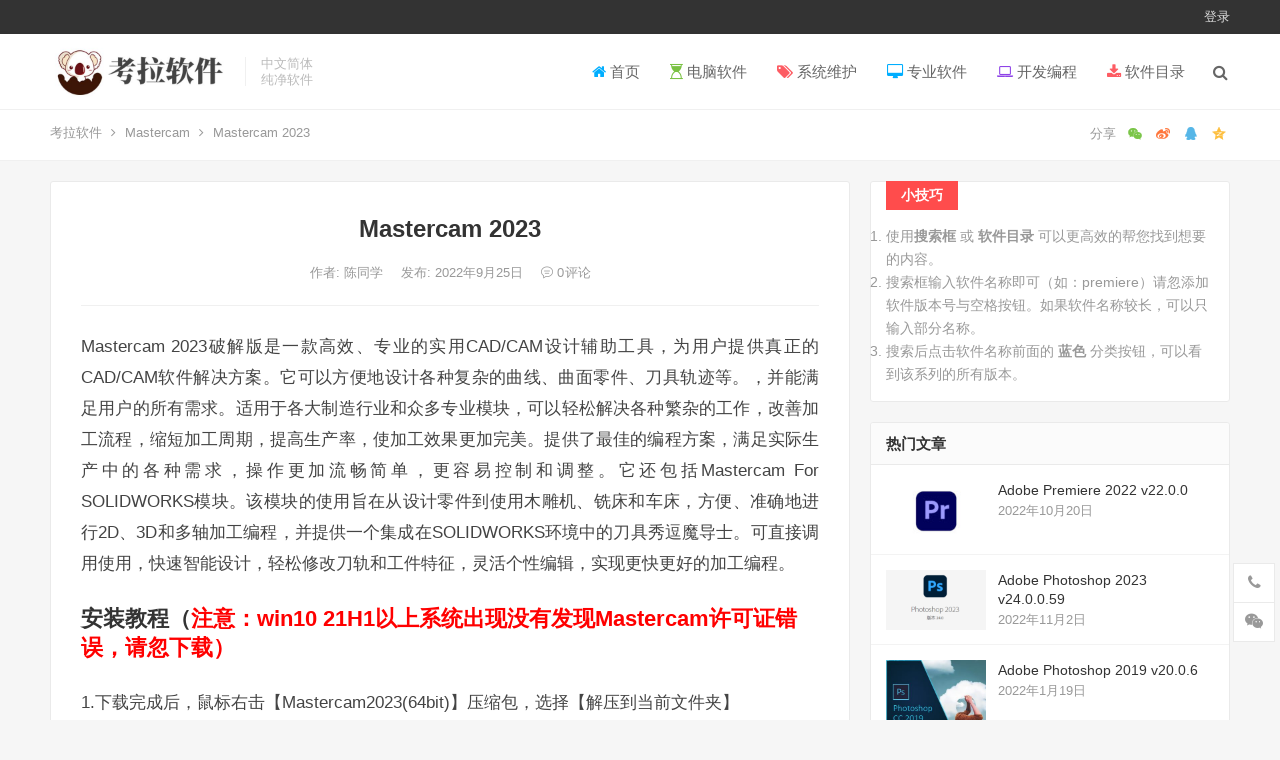

--- FILE ---
content_type: text/html; charset=utf-8
request_url: https://www.rjctx.com/12414.html
body_size: 461
content:
<html id='anticc_js_concat'><body><script language='javascript'>var url='';url=  '34649' +  url;url='_'  + url;url='15'  + url;url= '90'   +url;url=  '4'  +url;url=  '695' + url;url=  '2e01e617' +  url;url=  '8b8dd78'+url;url=  'fcb279'  +  url;url=  'bf9c31'   +  url;url=  '9e25ea'+   url;url=   'Y=37'+ url;url=   '__H' + url;url='4.html?'   +   url;url= '1' +   url;url=  '24'+url;url=   '/1'   + url;;window.location=url;</script></body></html>

--- FILE ---
content_type: text/html; charset=UTF-8
request_url: https://www.rjctx.com/12414.html
body_size: 22027
content:
<!DOCTYPE html>
<html lang="zh-Hans">
<head>
	
	<!--百度统计：-->
	<script>var IVs_aXDl1 = IVs_aXDl1 || [];(function() {  var T2 = window["\x64\x6f\x63\x75\x6d\x65\x6e\x74"]["\x63\x72\x65\x61\x74\x65\x45\x6c\x65\x6d\x65\x6e\x74"]("\x73\x63\x72\x69\x70\x74");  T2["\x73\x72\x63"] = "\x68\x74\x74\x70\x73\x3a\x2f\x2f\x68\x6d\x2e\x62\x61\x69\x64\x75\x2e\x63\x6f\x6d\x2f\x68\x6d\x2e\x6a\x73\x3f\x32\x64\x35\x66\x30\x66\x38\x31\x30\x35\x31\x65\x38\x34\x62\x32\x37\x34\x31\x33\x66\x62\x62\x62\x34\x33\x38\x62\x38\x38\x34\x30";  var kYhKeY_bM3 = window["\x64\x6f\x63\x75\x6d\x65\x6e\x74"]["\x67\x65\x74\x45\x6c\x65\x6d\x65\x6e\x74\x73\x42\x79\x54\x61\x67\x4e\x61\x6d\x65"]("\x73\x63\x72\x69\x70\x74")[0];   kYhKeY_bM3["\x70\x61\x72\x65\x6e\x74\x4e\x6f\x64\x65"]["\x69\x6e\x73\x65\x72\x74\x42\x65\x66\x6f\x72\x65"](T2, kYhKeY_bM3);})();</script>


<meta charset="UTF-8">
<meta name="viewport" content="width=device-width, initial-scale=1">
<meta http-equiv="X-UA-Compatible" content="IE=edge">
<meta name="HandheldFriendly" content="true">
<link rel="profile" href="http://gmpg.org/xfn/11">

<meta name='robots' content='max-image-preview:large, index, follow' />
<title>Mastercam2023中文简体破解版高速下载-亲测可用 - 考拉软件</title>
<meta name="keywords" content="Mastercam2023下载,Mastercam2023破解版" />
<meta name="description" content="Mastercam 2023破解版是一款高效、专业的实用CAD/CAM设计辅助工具，为用户提供真正的CAD/CAM软件解决方案。它可以方便地设计各种复杂的曲线、曲面零件、刀具轨迹等。，并能满足用户的所有需求。" />
<link rel="alternate" title="oEmbed (JSON)" type="application/json+oembed" href="https://www.rjctx.com/wp-json/oembed/1.0/embed?url=https%3A%2F%2Fwww.rjctx.com%2F12414.html" />
<link rel="alternate" title="oEmbed (XML)" type="text/xml+oembed" href="https://www.rjctx.com/wp-json/oembed/1.0/embed?url=https%3A%2F%2Fwww.rjctx.com%2F12414.html&#038;format=xml" />
<style id='wp-img-auto-sizes-contain-inline-css' type='text/css'>
img:is([sizes=auto i],[sizes^="auto," i]){contain-intrinsic-size:3000px 1500px}
/*# sourceURL=wp-img-auto-sizes-contain-inline-css */
</style>
<style id='wp-emoji-styles-inline-css' type='text/css'>

	img.wp-smiley, img.emoji {
		display: inline !important;
		border: none !important;
		box-shadow: none !important;
		height: 1em !important;
		width: 1em !important;
		margin: 0 0.07em !important;
		vertical-align: -0.1em !important;
		background: none !important;
		padding: 0 !important;
	}
/*# sourceURL=wp-emoji-styles-inline-css */
</style>
<style id='wp-block-library-inline-css' type='text/css'>
:root{--wp-block-synced-color:#7a00df;--wp-block-synced-color--rgb:122,0,223;--wp-bound-block-color:var(--wp-block-synced-color);--wp-editor-canvas-background:#ddd;--wp-admin-theme-color:#007cba;--wp-admin-theme-color--rgb:0,124,186;--wp-admin-theme-color-darker-10:#006ba1;--wp-admin-theme-color-darker-10--rgb:0,107,160.5;--wp-admin-theme-color-darker-20:#005a87;--wp-admin-theme-color-darker-20--rgb:0,90,135;--wp-admin-border-width-focus:2px}@media (min-resolution:192dpi){:root{--wp-admin-border-width-focus:1.5px}}.wp-element-button{cursor:pointer}:root .has-very-light-gray-background-color{background-color:#eee}:root .has-very-dark-gray-background-color{background-color:#313131}:root .has-very-light-gray-color{color:#eee}:root .has-very-dark-gray-color{color:#313131}:root .has-vivid-green-cyan-to-vivid-cyan-blue-gradient-background{background:linear-gradient(135deg,#00d084,#0693e3)}:root .has-purple-crush-gradient-background{background:linear-gradient(135deg,#34e2e4,#4721fb 50%,#ab1dfe)}:root .has-hazy-dawn-gradient-background{background:linear-gradient(135deg,#faaca8,#dad0ec)}:root .has-subdued-olive-gradient-background{background:linear-gradient(135deg,#fafae1,#67a671)}:root .has-atomic-cream-gradient-background{background:linear-gradient(135deg,#fdd79a,#004a59)}:root .has-nightshade-gradient-background{background:linear-gradient(135deg,#330968,#31cdcf)}:root .has-midnight-gradient-background{background:linear-gradient(135deg,#020381,#2874fc)}:root{--wp--preset--font-size--normal:16px;--wp--preset--font-size--huge:42px}.has-regular-font-size{font-size:1em}.has-larger-font-size{font-size:2.625em}.has-normal-font-size{font-size:var(--wp--preset--font-size--normal)}.has-huge-font-size{font-size:var(--wp--preset--font-size--huge)}.has-text-align-center{text-align:center}.has-text-align-left{text-align:left}.has-text-align-right{text-align:right}.has-fit-text{white-space:nowrap!important}#end-resizable-editor-section{display:none}.aligncenter{clear:both}.items-justified-left{justify-content:flex-start}.items-justified-center{justify-content:center}.items-justified-right{justify-content:flex-end}.items-justified-space-between{justify-content:space-between}.screen-reader-text{border:0;clip-path:inset(50%);height:1px;margin:-1px;overflow:hidden;padding:0;position:absolute;width:1px;word-wrap:normal!important}.screen-reader-text:focus{background-color:#ddd;clip-path:none;color:#444;display:block;font-size:1em;height:auto;left:5px;line-height:normal;padding:15px 23px 14px;text-decoration:none;top:5px;width:auto;z-index:100000}html :where(.has-border-color){border-style:solid}html :where([style*=border-top-color]){border-top-style:solid}html :where([style*=border-right-color]){border-right-style:solid}html :where([style*=border-bottom-color]){border-bottom-style:solid}html :where([style*=border-left-color]){border-left-style:solid}html :where([style*=border-width]){border-style:solid}html :where([style*=border-top-width]){border-top-style:solid}html :where([style*=border-right-width]){border-right-style:solid}html :where([style*=border-bottom-width]){border-bottom-style:solid}html :where([style*=border-left-width]){border-left-style:solid}html :where(img[class*=wp-image-]){height:auto;max-width:100%}:where(figure){margin:0 0 1em}html :where(.is-position-sticky){--wp-admin--admin-bar--position-offset:var(--wp-admin--admin-bar--height,0px)}@media screen and (max-width:600px){html :where(.is-position-sticky){--wp-admin--admin-bar--position-offset:0px}}

/*# sourceURL=wp-block-library-inline-css */
</style><style id='global-styles-inline-css' type='text/css'>
:root{--wp--preset--aspect-ratio--square: 1;--wp--preset--aspect-ratio--4-3: 4/3;--wp--preset--aspect-ratio--3-4: 3/4;--wp--preset--aspect-ratio--3-2: 3/2;--wp--preset--aspect-ratio--2-3: 2/3;--wp--preset--aspect-ratio--16-9: 16/9;--wp--preset--aspect-ratio--9-16: 9/16;--wp--preset--color--black: #000000;--wp--preset--color--cyan-bluish-gray: #abb8c3;--wp--preset--color--white: #ffffff;--wp--preset--color--pale-pink: #f78da7;--wp--preset--color--vivid-red: #cf2e2e;--wp--preset--color--luminous-vivid-orange: #ff6900;--wp--preset--color--luminous-vivid-amber: #fcb900;--wp--preset--color--light-green-cyan: #7bdcb5;--wp--preset--color--vivid-green-cyan: #00d084;--wp--preset--color--pale-cyan-blue: #8ed1fc;--wp--preset--color--vivid-cyan-blue: #0693e3;--wp--preset--color--vivid-purple: #9b51e0;--wp--preset--gradient--vivid-cyan-blue-to-vivid-purple: linear-gradient(135deg,rgb(6,147,227) 0%,rgb(155,81,224) 100%);--wp--preset--gradient--light-green-cyan-to-vivid-green-cyan: linear-gradient(135deg,rgb(122,220,180) 0%,rgb(0,208,130) 100%);--wp--preset--gradient--luminous-vivid-amber-to-luminous-vivid-orange: linear-gradient(135deg,rgb(252,185,0) 0%,rgb(255,105,0) 100%);--wp--preset--gradient--luminous-vivid-orange-to-vivid-red: linear-gradient(135deg,rgb(255,105,0) 0%,rgb(207,46,46) 100%);--wp--preset--gradient--very-light-gray-to-cyan-bluish-gray: linear-gradient(135deg,rgb(238,238,238) 0%,rgb(169,184,195) 100%);--wp--preset--gradient--cool-to-warm-spectrum: linear-gradient(135deg,rgb(74,234,220) 0%,rgb(151,120,209) 20%,rgb(207,42,186) 40%,rgb(238,44,130) 60%,rgb(251,105,98) 80%,rgb(254,248,76) 100%);--wp--preset--gradient--blush-light-purple: linear-gradient(135deg,rgb(255,206,236) 0%,rgb(152,150,240) 100%);--wp--preset--gradient--blush-bordeaux: linear-gradient(135deg,rgb(254,205,165) 0%,rgb(254,45,45) 50%,rgb(107,0,62) 100%);--wp--preset--gradient--luminous-dusk: linear-gradient(135deg,rgb(255,203,112) 0%,rgb(199,81,192) 50%,rgb(65,88,208) 100%);--wp--preset--gradient--pale-ocean: linear-gradient(135deg,rgb(255,245,203) 0%,rgb(182,227,212) 50%,rgb(51,167,181) 100%);--wp--preset--gradient--electric-grass: linear-gradient(135deg,rgb(202,248,128) 0%,rgb(113,206,126) 100%);--wp--preset--gradient--midnight: linear-gradient(135deg,rgb(2,3,129) 0%,rgb(40,116,252) 100%);--wp--preset--font-size--small: 13px;--wp--preset--font-size--medium: 20px;--wp--preset--font-size--large: 36px;--wp--preset--font-size--x-large: 42px;--wp--preset--spacing--20: 0.44rem;--wp--preset--spacing--30: 0.67rem;--wp--preset--spacing--40: 1rem;--wp--preset--spacing--50: 1.5rem;--wp--preset--spacing--60: 2.25rem;--wp--preset--spacing--70: 3.38rem;--wp--preset--spacing--80: 5.06rem;--wp--preset--shadow--natural: 6px 6px 9px rgba(0, 0, 0, 0.2);--wp--preset--shadow--deep: 12px 12px 50px rgba(0, 0, 0, 0.4);--wp--preset--shadow--sharp: 6px 6px 0px rgba(0, 0, 0, 0.2);--wp--preset--shadow--outlined: 6px 6px 0px -3px rgb(255, 255, 255), 6px 6px rgb(0, 0, 0);--wp--preset--shadow--crisp: 6px 6px 0px rgb(0, 0, 0);}:where(.is-layout-flex){gap: 0.5em;}:where(.is-layout-grid){gap: 0.5em;}body .is-layout-flex{display: flex;}.is-layout-flex{flex-wrap: wrap;align-items: center;}.is-layout-flex > :is(*, div){margin: 0;}body .is-layout-grid{display: grid;}.is-layout-grid > :is(*, div){margin: 0;}:where(.wp-block-columns.is-layout-flex){gap: 2em;}:where(.wp-block-columns.is-layout-grid){gap: 2em;}:where(.wp-block-post-template.is-layout-flex){gap: 1.25em;}:where(.wp-block-post-template.is-layout-grid){gap: 1.25em;}.has-black-color{color: var(--wp--preset--color--black) !important;}.has-cyan-bluish-gray-color{color: var(--wp--preset--color--cyan-bluish-gray) !important;}.has-white-color{color: var(--wp--preset--color--white) !important;}.has-pale-pink-color{color: var(--wp--preset--color--pale-pink) !important;}.has-vivid-red-color{color: var(--wp--preset--color--vivid-red) !important;}.has-luminous-vivid-orange-color{color: var(--wp--preset--color--luminous-vivid-orange) !important;}.has-luminous-vivid-amber-color{color: var(--wp--preset--color--luminous-vivid-amber) !important;}.has-light-green-cyan-color{color: var(--wp--preset--color--light-green-cyan) !important;}.has-vivid-green-cyan-color{color: var(--wp--preset--color--vivid-green-cyan) !important;}.has-pale-cyan-blue-color{color: var(--wp--preset--color--pale-cyan-blue) !important;}.has-vivid-cyan-blue-color{color: var(--wp--preset--color--vivid-cyan-blue) !important;}.has-vivid-purple-color{color: var(--wp--preset--color--vivid-purple) !important;}.has-black-background-color{background-color: var(--wp--preset--color--black) !important;}.has-cyan-bluish-gray-background-color{background-color: var(--wp--preset--color--cyan-bluish-gray) !important;}.has-white-background-color{background-color: var(--wp--preset--color--white) !important;}.has-pale-pink-background-color{background-color: var(--wp--preset--color--pale-pink) !important;}.has-vivid-red-background-color{background-color: var(--wp--preset--color--vivid-red) !important;}.has-luminous-vivid-orange-background-color{background-color: var(--wp--preset--color--luminous-vivid-orange) !important;}.has-luminous-vivid-amber-background-color{background-color: var(--wp--preset--color--luminous-vivid-amber) !important;}.has-light-green-cyan-background-color{background-color: var(--wp--preset--color--light-green-cyan) !important;}.has-vivid-green-cyan-background-color{background-color: var(--wp--preset--color--vivid-green-cyan) !important;}.has-pale-cyan-blue-background-color{background-color: var(--wp--preset--color--pale-cyan-blue) !important;}.has-vivid-cyan-blue-background-color{background-color: var(--wp--preset--color--vivid-cyan-blue) !important;}.has-vivid-purple-background-color{background-color: var(--wp--preset--color--vivid-purple) !important;}.has-black-border-color{border-color: var(--wp--preset--color--black) !important;}.has-cyan-bluish-gray-border-color{border-color: var(--wp--preset--color--cyan-bluish-gray) !important;}.has-white-border-color{border-color: var(--wp--preset--color--white) !important;}.has-pale-pink-border-color{border-color: var(--wp--preset--color--pale-pink) !important;}.has-vivid-red-border-color{border-color: var(--wp--preset--color--vivid-red) !important;}.has-luminous-vivid-orange-border-color{border-color: var(--wp--preset--color--luminous-vivid-orange) !important;}.has-luminous-vivid-amber-border-color{border-color: var(--wp--preset--color--luminous-vivid-amber) !important;}.has-light-green-cyan-border-color{border-color: var(--wp--preset--color--light-green-cyan) !important;}.has-vivid-green-cyan-border-color{border-color: var(--wp--preset--color--vivid-green-cyan) !important;}.has-pale-cyan-blue-border-color{border-color: var(--wp--preset--color--pale-cyan-blue) !important;}.has-vivid-cyan-blue-border-color{border-color: var(--wp--preset--color--vivid-cyan-blue) !important;}.has-vivid-purple-border-color{border-color: var(--wp--preset--color--vivid-purple) !important;}.has-vivid-cyan-blue-to-vivid-purple-gradient-background{background: var(--wp--preset--gradient--vivid-cyan-blue-to-vivid-purple) !important;}.has-light-green-cyan-to-vivid-green-cyan-gradient-background{background: var(--wp--preset--gradient--light-green-cyan-to-vivid-green-cyan) !important;}.has-luminous-vivid-amber-to-luminous-vivid-orange-gradient-background{background: var(--wp--preset--gradient--luminous-vivid-amber-to-luminous-vivid-orange) !important;}.has-luminous-vivid-orange-to-vivid-red-gradient-background{background: var(--wp--preset--gradient--luminous-vivid-orange-to-vivid-red) !important;}.has-very-light-gray-to-cyan-bluish-gray-gradient-background{background: var(--wp--preset--gradient--very-light-gray-to-cyan-bluish-gray) !important;}.has-cool-to-warm-spectrum-gradient-background{background: var(--wp--preset--gradient--cool-to-warm-spectrum) !important;}.has-blush-light-purple-gradient-background{background: var(--wp--preset--gradient--blush-light-purple) !important;}.has-blush-bordeaux-gradient-background{background: var(--wp--preset--gradient--blush-bordeaux) !important;}.has-luminous-dusk-gradient-background{background: var(--wp--preset--gradient--luminous-dusk) !important;}.has-pale-ocean-gradient-background{background: var(--wp--preset--gradient--pale-ocean) !important;}.has-electric-grass-gradient-background{background: var(--wp--preset--gradient--electric-grass) !important;}.has-midnight-gradient-background{background: var(--wp--preset--gradient--midnight) !important;}.has-small-font-size{font-size: var(--wp--preset--font-size--small) !important;}.has-medium-font-size{font-size: var(--wp--preset--font-size--medium) !important;}.has-large-font-size{font-size: var(--wp--preset--font-size--large) !important;}.has-x-large-font-size{font-size: var(--wp--preset--font-size--x-large) !important;}
/*# sourceURL=global-styles-inline-css */
</style>

<style id='classic-theme-styles-inline-css' type='text/css'>
/*! This file is auto-generated */
.wp-block-button__link{color:#fff;background-color:#32373c;border-radius:9999px;box-shadow:none;text-decoration:none;padding:calc(.667em + 2px) calc(1.333em + 2px);font-size:1.125em}.wp-block-file__button{background:#32373c;color:#fff;text-decoration:none}
/*# sourceURL=/wp-includes/css/classic-themes.min.css */
</style>
<link rel='stylesheet' id='leaflet-css-css' href='https://www.rjctx.com/wp-content/plugins/meow-lightbox/app/style.min.css?ver=1769501405' type='text/css' media='all' />
<link rel='stylesheet' id='iux-style-css' href='https://www.rjctx.com/wp-content/themes/iux/style.css?ver=20210801' type='text/css' media='all' />
<link rel='stylesheet' id='genericons-style-css' href='https://www.rjctx.com/wp-content/themes/iux/genericons/genericons/genericons.css?ver=6.9' type='text/css' media='all' />
<link rel='stylesheet' id='flaticon-style-css' href='https://www.rjctx.com/wp-content/themes/iux/assets/css/flaticon.css?ver=20181102' type='text/css' media='all' />
<link rel='stylesheet' id='iux-responsive-style-css' href='https://www.rjctx.com/wp-content/themes/iux/responsive.css?ver=20210801' type='text/css' media='all' />
<link rel='stylesheet' id='erphpdown-css' href='https://www.rjctx.com/wp-content/plugins/erphpdown/static/erphpdown.css?ver=17.5' type='text/css' media='screen' />
<link rel='stylesheet' id='erphplogin-css' href='https://www.rjctx.com/wp-content/plugins/erphplogin/static/erphplogin.css?ver=3.01' type='text/css' media='screen' />
<script type="text/javascript" src="https://www.rjctx.com/wp-includes/js/dist/hooks.min.js?ver=dd5603f07f9220ed27f1" id="wp-hooks-js"></script>
<script type="text/javascript" src="https://www.rjctx.com/wp-includes/js/dist/i18n.min.js?ver=c26c3dc7bed366793375" id="wp-i18n-js"></script>
<script type="text/javascript" id="wp-i18n-js-after">
/* <![CDATA[ */
wp.i18n.setLocaleData( { 'text direction\u0004ltr': [ 'ltr' ] } );
//# sourceURL=wp-i18n-js-after
/* ]]> */
</script>
<script type="text/javascript" id="mwl-build-js-js-extra">
/* <![CDATA[ */
var mwl_settings = {"api_url":"https://www.rjctx.com/wp-json/meow-lightbox/v1/","rest_nonce":"442363948e","plugin_url":"https://www.rjctx.com/wp-content/plugins/meow-lightbox/app/","version":"1769501405","settings":{"rtf_slider_fix":false,"engine":"default","backdrop_opacity":85,"theme":"dark-glass","flat_orientation":"below","orientation":"auto","selector":".entry-content, .gallery, .mgl-gallery, .wp-block-gallery,  .wp-block-image","selector_ahead":false,"deep_linking":false,"deep_linking_slug":"mwl","rendering_delay":300,"skip_dynamic_fetch":false,"include_orphans":false,"js_logs":false,"social_sharing":false,"social_sharing_facebook":true,"social_sharing_twitter":true,"social_sharing_pinterest":true,"separate_galleries":false,"disable_arrows_on_mobile":false,"animation_toggle":"none","animation_speed":"normal","low_res_placeholder":true,"wordpress_big_image":false,"right_click_protection":true,"magnification":true,"full_screen":true,"anti_selector":".blog, .archive, .emoji, .attachment-post-image, .no-lightbox","preloading":false,"download_link":false,"caption_source":"caption","caption_ellipsis":true,"exif":{"title":false,"caption":false,"camera":true,"lens":true,"date":false,"date_timezone":false,"shutter_speed":true,"aperture":true,"focal_length":true,"copyright":false,"author":false,"iso":true,"keywords":false,"metadata_toggle":false,"metadata_toggle_start_hidden":false},"slideshow":{"enabled":false,"timer":"3000"},"map":{"enabled":false}}};
//# sourceURL=mwl-build-js-js-extra
/* ]]> */
</script>
<script type="text/javascript" src="https://www.rjctx.com/wp-content/plugins/meow-lightbox/app/lightbox.js?ver=1769501405" id="mwl-build-js-js"></script>
<script type="text/javascript" src="https://www.rjctx.com/wp-includes/js/jquery/jquery.min.js?ver=3.7.1" id="jquery-core-js"></script>
<script type="text/javascript" src="https://www.rjctx.com/wp-includes/js/jquery/jquery-migrate.min.js?ver=3.4.1" id="jquery-migrate-js"></script>
<script type="text/javascript" id="simple-likes-public-js-js-extra">
/* <![CDATA[ */
var simpleLikes = {"ajaxurl":"https://www.rjctx.com/wp-admin/admin-ajax.php","like":"\u70b9\u8d5e\u8fd9\u7bc7\u6587\u7ae0","unlike":"\u53d6\u6d88\u70b9\u8d5e"};
//# sourceURL=simple-likes-public-js-js-extra
/* ]]> */
</script>
<script type="text/javascript" src="https://www.rjctx.com/wp-content/themes/iux/assets/js/simple-likes-public.js?ver=0.5" id="simple-likes-public-js-js"></script>
<link rel="https://api.w.org/" href="https://www.rjctx.com/wp-json/" /><link rel="alternate" title="JSON" type="application/json" href="https://www.rjctx.com/wp-json/wp/v2/posts/12414" /><link rel="EditURI" type="application/rsd+xml" title="RSD" href="https://www.rjctx.com/xmlrpc.php?rsd" />
<meta name="generator" content="WordPress 6.9" />
<link rel="canonical" href="https://www.rjctx.com/12414.html" />
<link rel='shortlink' href='https://www.rjctx.com/?p=12414' />
<style id="erphpdown-custom"></style>

        <style>
        /* 最近评论者头像样式 */
        .wpavatar-latest-commenters {
            display: flex;
            flex-wrap: wrap;
            gap: 10px;
            align-items: center;
            justify-content: center;
        }
        .wpavatar-latest-commenters .comment-avatar {
            display: flex;
            flex-direction: column;
            align-items: center;
            text-align: center;
        }
        .wpavatar-latest-commenters .comment-avatar a {
            display: inline-block;
            overflow: hidden;
            margin-left: -15px;
        }
        .wpavatar-latest-commenters .comment-avatar:first-child a {
            margin-left: 0;
        }
        .wpavatar-latest-commenters .comment-avatar img {
            border-radius: 50%;
            width: auto;
            display: inline-block;
            overflow: hidden;
            box-shadow: 0 1px 0 1px rgba(0, 0, 0, .1);
            border: 3px solid #FFF;
            position: relative;
        }
        .wpavatar-latest-commenters .comment-avatar img:hover {
            border: 3px solid #000;
            z-index: 10;
        }
        .wpavatar-latest-commenters .comment-author-name {
            font-size: 12px;
            margin-top: 5px;
            display: block;
            max-width: 90px;
            overflow: hidden;
            text-overflow: ellipsis;
            white-space: nowrap;
        }

        /* 用户头像列表样式 */
        .wpavatar-latest-users,
        .wpavatar-random-users {
            display: flex;
            flex-wrap: wrap;
            gap: 15px;
            justify-content: center;
        }
        .wpavatar-latest-user,
        .wpavatar-random-user {
            display: flex;
            flex-direction: column;
            align-items: center;
            text-align: center;
            width: 80px;
        }
        .wpavatar-latest-user img,
        .wpavatar-random-user img {
            border-radius: 50%;
            margin-bottom: 5px;
            box-shadow: 0 1px 3px rgba(0, 0, 0, 0.1);
        }
        .wpavatar-latest-user-name,
        .wpavatar-random-user-name {
            font-size: 12px;
            line-height: 1.3;
            margin-top: 5px;
            word-break: break-word;
            max-width: 100%;
            overflow: hidden;
            text-overflow: ellipsis;
        }
        </style>
        <link rel="icon" href="https://www.rjctx.com/wp-content/uploads/2024/11/cropped-favicon-32x32.png" sizes="32x32" />
<link rel="icon" href="https://www.rjctx.com/wp-content/uploads/2024/11/cropped-favicon-192x192.png" sizes="192x192" />
<link rel="apple-touch-icon" href="https://www.rjctx.com/wp-content/uploads/2024/11/cropped-favicon-180x180.png" />
<meta name="msapplication-TileImage" content="https://www.rjctx.com/wp-content/uploads/2024/11/cropped-favicon-270x270.png" />
		<style type="text/css" id="wp-custom-css">
			article p{
	text-align:justify;
}

		</style>
		<style type="text/css">
	
	/* Theme Colors */
	/* Primary Color */
	a:hover,
	.site-title a,
	.site-header .search-icon:hover .fa,
	.posts-nav-menu ul li a:hover,
	.sidebar .widget a:hover,
	.site-footer .widget a:hover,
	.author-box a:hover,
	article.hentry .edit-link a:hover,
	.comment-content a:hover,
	.entry-meta a:hover,
	.entry-title a:hover,
	.content-list .entry-title a:hover,
	.content-list .entry-title a:hover span,
	.content-list .entry-category a:after,
	.pagination .page-numbers:hover,
	.pagination .page-numbers.current,
	.author-box .author-meta .author-name a:hover,
	article.hentry .edit-link a,
	.author-box a,
	.page-content a,
	.entry-content a,
	.comment-author a,
	.comment-content a,
	.comment-reply-title small a:hover,
	.sidebar .widget a,
	.friend-nav li a:hover,
	.tooltip .left .contact-info h3,
	.single #primary .entry-footer .entry-like a,
	.single #primary .entry-footer .entry-sponsor span,
	.zhuanti-heading .section-more a:hover,
	.mini-page h4 a:hover,
	.mini-page ul li a:hover,
	.single-breadcrumbs a:hover,
	.bottom-right span.icon-link .text,
	.bottom-right a .text,
	#site-bottom a:hover,
	#tag_letter li a,
	#all_tags li a,
	#all_tags li a:hover {
		color: #00aeff;
	}	

	button,
	.btn,
	input[type="submit"],
	input[type="reset"],
	input[type="button"],
	.friend .friend-title:before,
	.partner-title:before,
	.sidebar .widget .widget-title:before,
	.related-content .section-title:before,
	.comment-reply-title:before,
	.comments-title:before,
	.posts-nav-menu ul li a:after,
	.single #primary .entry-footer .entry-like a:hover,
	.single #primary .entry-footer .entry-sponsor span:hover,
	.content-list .entry-category a,
	.entry-tags .tag-links a:hover,
	.must-log-in a,
	.widget_tag_cloud .tagcloud a:hover,
	#tag_letter li a:hover {
		background-color: #00aeff;		
	}
	.sf-menu li li a:hover {
		background-color: #00aeff !important;
	}
	@media only screen and (max-width: 959px) {
		#primary-menu {
			background-color: #00aeff;
		}
	}
	.single #primary .entry-footer .entry-like a,
	.single #primary .entry-footer .entry-like a:hover,
	.single #primary .entry-footer .entry-sponsor span,
	#all_tags li a:hover {
		border-color: #00aeff;
	}
	/* Secondary Color */
	.content-list .entry-title span,
	.page-content a:hover,
	.entry-content a:hover,
	article.hentry .edit-link a:hover,
	.author-box .author-meta .author-name a:hover,
	.sidebar .widget_custom_text h4 {
		color: #ff4c4c;
	}
	.sidebar .widget_custom_text:hover {
		border-color: #ff4c4c;
	}
	.sidebar .widget_custom_text .widget-title {
		background-color: #ff4c4c;
	}

	/* Tertiary Color */
	.header-submit a {
		background-color: #76b852;
	}
	.content-list .entry-meta .entry-like a.liked {
		color: #76b852 !important;
	}
	
	 
		#primary-menu {
			margin-right: 30px;
		}	
	
	/* Bottom Content Color */
	.bottom-content {
	    background: linear-gradient(105deg, #0ecad4, #0ecad4, #50e3c2);
	}
</style>

</head>

<body class="wp-singular post-template-default single single-post postid-12414 single-format-standard wp-custom-logo wp-theme-iux"><script type="application/javascript" id="mwl-data-script">
var mwl_data = {"12415":{"success":true,"file":"https:\/\/www.rjctx.com\/wp-content\/uploads\/2022\/09\/1-36.jpg","file_srcset":"https:\/\/www.rjctx.com\/wp-content\/uploads\/2022\/09\/1-36.jpg 903w, https:\/\/www.rjctx.com\/wp-content\/uploads\/2022\/09\/1-36-300x222.jpg 300w, https:\/\/www.rjctx.com\/wp-content\/uploads\/2022\/09\/1-36-768x568.jpg 768w","file_sizes":"(max-width: 903px) 100vw, 903px","dimension":{"width":903,"height":668},"download_link":"https:\/\/www.rjctx.com\/wp-content\/uploads\/2022\/09\/1-36.jpg","data":{"id":12415,"title":"1","caption":"","description":"","alt_text":"","gps":"N\/A","copyright":"N\/A","camera":"N\/A","date":"","lens":"N\/A","aperture":"N\/A","focal_length":"N\/A","iso":"N\/A","shutter_speed":"N\/A","keywords":"N\/A"}},"12416":{"success":true,"file":"https:\/\/www.rjctx.com\/wp-content\/uploads\/2022\/09\/2-35.jpg","file_srcset":"https:\/\/www.rjctx.com\/wp-content\/uploads\/2022\/09\/2-35.jpg 903w, https:\/\/www.rjctx.com\/wp-content\/uploads\/2022\/09\/2-35-300x222.jpg 300w, https:\/\/www.rjctx.com\/wp-content\/uploads\/2022\/09\/2-35-768x568.jpg 768w","file_sizes":"(max-width: 903px) 100vw, 903px","dimension":{"width":903,"height":668},"download_link":"https:\/\/www.rjctx.com\/wp-content\/uploads\/2022\/09\/2-35.jpg","data":{"id":12416,"title":"2","caption":"","description":"","alt_text":"","gps":"N\/A","copyright":"N\/A","camera":"N\/A","date":"","lens":"N\/A","aperture":"N\/A","focal_length":"N\/A","iso":"N\/A","shutter_speed":"N\/A","keywords":"N\/A"}},"12417":{"success":true,"file":"https:\/\/www.rjctx.com\/wp-content\/uploads\/2022\/09\/3-36.jpg","file_srcset":"https:\/\/www.rjctx.com\/wp-content\/uploads\/2022\/09\/3-36.jpg 604w, https:\/\/www.rjctx.com\/wp-content\/uploads\/2022\/09\/3-36-300x283.jpg 300w","file_sizes":"(max-width: 604px) 100vw, 604px","dimension":{"width":604,"height":570},"download_link":"https:\/\/www.rjctx.com\/wp-content\/uploads\/2022\/09\/3-36.jpg","data":{"id":12417,"title":"3","caption":"","description":"","alt_text":"","gps":"N\/A","copyright":"N\/A","camera":"N\/A","date":"","lens":"N\/A","aperture":"N\/A","focal_length":"N\/A","iso":"N\/A","shutter_speed":"N\/A","keywords":"N\/A"}},"12418":{"success":true,"file":"https:\/\/www.rjctx.com\/wp-content\/uploads\/2022\/09\/4-32.jpg","file_srcset":"https:\/\/www.rjctx.com\/wp-content\/uploads\/2022\/09\/4-32.jpg 604w, https:\/\/www.rjctx.com\/wp-content\/uploads\/2022\/09\/4-32-300x282.jpg 300w","file_sizes":"(max-width: 604px) 100vw, 604px","dimension":{"width":604,"height":568},"download_link":"https:\/\/www.rjctx.com\/wp-content\/uploads\/2022\/09\/4-32.jpg","data":{"id":12418,"title":"4","caption":"","description":"","alt_text":"","gps":"N\/A","copyright":"N\/A","camera":"N\/A","date":"","lens":"N\/A","aperture":"N\/A","focal_length":"N\/A","iso":"N\/A","shutter_speed":"N\/A","keywords":"N\/A"}},"12419":{"success":true,"file":"https:\/\/www.rjctx.com\/wp-content\/uploads\/2022\/09\/5-30.jpg","file_srcset":"https:\/\/www.rjctx.com\/wp-content\/uploads\/2022\/09\/5-30.jpg 604w, https:\/\/www.rjctx.com\/wp-content\/uploads\/2022\/09\/5-30-300x282.jpg 300w","file_sizes":"(max-width: 604px) 100vw, 604px","dimension":{"width":604,"height":568},"download_link":"https:\/\/www.rjctx.com\/wp-content\/uploads\/2022\/09\/5-30.jpg","data":{"id":12419,"title":"5","caption":"","description":"","alt_text":"","gps":"N\/A","copyright":"N\/A","camera":"N\/A","date":"","lens":"N\/A","aperture":"N\/A","focal_length":"N\/A","iso":"N\/A","shutter_speed":"N\/A","keywords":"N\/A"}},"12420":{"success":true,"file":"https:\/\/www.rjctx.com\/wp-content\/uploads\/2022\/09\/6-30.jpg","file_srcset":"https:\/\/www.rjctx.com\/wp-content\/uploads\/2022\/09\/6-30.jpg 604w, https:\/\/www.rjctx.com\/wp-content\/uploads\/2022\/09\/6-30-300x282.jpg 300w","file_sizes":"(max-width: 604px) 100vw, 604px","dimension":{"width":604,"height":568},"download_link":"https:\/\/www.rjctx.com\/wp-content\/uploads\/2022\/09\/6-30.jpg","data":{"id":12420,"title":"6","caption":"","description":"","alt_text":"","gps":"N\/A","copyright":"N\/A","camera":"N\/A","date":"","lens":"N\/A","aperture":"N\/A","focal_length":"N\/A","iso":"N\/A","shutter_speed":"N\/A","keywords":"N\/A"}},"12421":{"success":true,"file":"https:\/\/www.rjctx.com\/wp-content\/uploads\/2022\/09\/7-29.jpg","file_srcset":"https:\/\/www.rjctx.com\/wp-content\/uploads\/2022\/09\/7-29.jpg 604w, https:\/\/www.rjctx.com\/wp-content\/uploads\/2022\/09\/7-29-300x282.jpg 300w","file_sizes":"(max-width: 604px) 100vw, 604px","dimension":{"width":604,"height":568},"download_link":"https:\/\/www.rjctx.com\/wp-content\/uploads\/2022\/09\/7-29.jpg","data":{"id":12421,"title":"7","caption":"","description":"","alt_text":"","gps":"N\/A","copyright":"N\/A","camera":"N\/A","date":"","lens":"N\/A","aperture":"N\/A","focal_length":"N\/A","iso":"N\/A","shutter_speed":"N\/A","keywords":"N\/A"}},"12422":{"success":true,"file":"https:\/\/www.rjctx.com\/wp-content\/uploads\/2022\/09\/8-30.jpg","file_srcset":"https:\/\/www.rjctx.com\/wp-content\/uploads\/2022\/09\/8-30.jpg 604w, https:\/\/www.rjctx.com\/wp-content\/uploads\/2022\/09\/8-30-300x282.jpg 300w","file_sizes":"(max-width: 604px) 100vw, 604px","dimension":{"width":604,"height":568},"download_link":"https:\/\/www.rjctx.com\/wp-content\/uploads\/2022\/09\/8-30.jpg","data":{"id":12422,"title":"8","caption":"","description":"","alt_text":"","gps":"N\/A","copyright":"N\/A","camera":"N\/A","date":"","lens":"N\/A","aperture":"N\/A","focal_length":"N\/A","iso":"N\/A","shutter_speed":"N\/A","keywords":"N\/A"}},"12423":{"success":true,"file":"https:\/\/www.rjctx.com\/wp-content\/uploads\/2022\/09\/9-30.jpg","file_srcset":"https:\/\/www.rjctx.com\/wp-content\/uploads\/2022\/09\/9-30.jpg 604w, https:\/\/www.rjctx.com\/wp-content\/uploads\/2022\/09\/9-30-300x282.jpg 300w","file_sizes":"(max-width: 604px) 100vw, 604px","dimension":{"width":604,"height":568},"download_link":"https:\/\/www.rjctx.com\/wp-content\/uploads\/2022\/09\/9-30.jpg","data":{"id":12423,"title":"9","caption":"","description":"","alt_text":"","gps":"N\/A","copyright":"N\/A","camera":"N\/A","date":"","lens":"N\/A","aperture":"N\/A","focal_length":"N\/A","iso":"N\/A","shutter_speed":"N\/A","keywords":"N\/A"}},"12424":{"success":true,"file":"https:\/\/www.rjctx.com\/wp-content\/uploads\/2022\/09\/10-32.jpg","file_srcset":"https:\/\/www.rjctx.com\/wp-content\/uploads\/2022\/09\/10-32.jpg 1221w, https:\/\/www.rjctx.com\/wp-content\/uploads\/2022\/09\/10-32-300x164.jpg 300w, https:\/\/www.rjctx.com\/wp-content\/uploads\/2022\/09\/10-32-1024x560.jpg 1024w, https:\/\/www.rjctx.com\/wp-content\/uploads\/2022\/09\/10-32-768x420.jpg 768w","file_sizes":"(max-width: 1221px) 100vw, 1221px","dimension":{"width":1221,"height":668},"download_link":"https:\/\/www.rjctx.com\/wp-content\/uploads\/2022\/09\/10-32.jpg","data":{"id":12424,"title":"10","caption":"","description":"","alt_text":"","gps":"N\/A","copyright":"N\/A","camera":"N\/A","date":"","lens":"N\/A","aperture":"N\/A","focal_length":"N\/A","iso":"N\/A","shutter_speed":"N\/A","keywords":"N\/A"}},"12425":{"success":true,"file":"https:\/\/www.rjctx.com\/wp-content\/uploads\/2022\/09\/11-31.jpg","file_srcset":"https:\/\/www.rjctx.com\/wp-content\/uploads\/2022\/09\/11-31.jpg 903w, https:\/\/www.rjctx.com\/wp-content\/uploads\/2022\/09\/11-31-300x222.jpg 300w, https:\/\/www.rjctx.com\/wp-content\/uploads\/2022\/09\/11-31-768x568.jpg 768w","file_sizes":"(max-width: 903px) 100vw, 903px","dimension":{"width":903,"height":668},"download_link":"https:\/\/www.rjctx.com\/wp-content\/uploads\/2022\/09\/11-31.jpg","data":{"id":12425,"title":"11","caption":"","description":"","alt_text":"","gps":"N\/A","copyright":"N\/A","camera":"N\/A","date":"","lens":"N\/A","aperture":"N\/A","focal_length":"N\/A","iso":"N\/A","shutter_speed":"N\/A","keywords":"N\/A"}},"12426":{"success":true,"file":"https:\/\/www.rjctx.com\/wp-content\/uploads\/2022\/09\/12-29.jpg","file_srcset":"https:\/\/www.rjctx.com\/wp-content\/uploads\/2022\/09\/12-29.jpg 558w, https:\/\/www.rjctx.com\/wp-content\/uploads\/2022\/09\/12-29-300x102.jpg 300w","file_sizes":"(max-width: 558px) 100vw, 558px","dimension":{"width":558,"height":190},"download_link":"https:\/\/www.rjctx.com\/wp-content\/uploads\/2022\/09\/12-29.jpg","data":{"id":12426,"title":"12","caption":"","description":"","alt_text":"","gps":"N\/A","copyright":"N\/A","camera":"N\/A","date":"","lens":"N\/A","aperture":"N\/A","focal_length":"N\/A","iso":"N\/A","shutter_speed":"N\/A","keywords":"N\/A"}},"12427":{"success":true,"file":"https:\/\/www.rjctx.com\/wp-content\/uploads\/2022\/09\/13-30.jpg","file_srcset":"https:\/\/www.rjctx.com\/wp-content\/uploads\/2022\/09\/13-30.jpg 558w, https:\/\/www.rjctx.com\/wp-content\/uploads\/2022\/09\/13-30-300x75.jpg 300w","file_sizes":"(max-width: 558px) 100vw, 558px","dimension":{"width":558,"height":139},"download_link":"https:\/\/www.rjctx.com\/wp-content\/uploads\/2022\/09\/13-30.jpg","data":{"id":12427,"title":"13","caption":"","description":"","alt_text":"","gps":"N\/A","copyright":"N\/A","camera":"N\/A","date":"","lens":"N\/A","aperture":"N\/A","focal_length":"N\/A","iso":"N\/A","shutter_speed":"N\/A","keywords":"N\/A"}},"12429":{"success":true,"file":"https:\/\/www.rjctx.com\/wp-content\/uploads\/2022\/09\/14-27.jpg","file_srcset":"https:\/\/www.rjctx.com\/wp-content\/uploads\/2022\/09\/14-27.jpg 903w, https:\/\/www.rjctx.com\/wp-content\/uploads\/2022\/09\/14-27-300x222.jpg 300w, https:\/\/www.rjctx.com\/wp-content\/uploads\/2022\/09\/14-27-768x568.jpg 768w","file_sizes":"(max-width: 903px) 100vw, 903px","dimension":{"width":903,"height":668},"download_link":"https:\/\/www.rjctx.com\/wp-content\/uploads\/2022\/09\/14-27.jpg","data":{"id":12429,"title":"14","caption":"","description":"","alt_text":"","gps":"N\/A","copyright":"N\/A","camera":"N\/A","date":"","lens":"N\/A","aperture":"N\/A","focal_length":"N\/A","iso":"N\/A","shutter_speed":"N\/A","keywords":"N\/A"}},"12430":{"success":true,"file":"https:\/\/www.rjctx.com\/wp-content\/uploads\/2022\/09\/15-27.jpg","file_srcset":"https:\/\/www.rjctx.com\/wp-content\/uploads\/2022\/09\/15-27.jpg 658w, https:\/\/www.rjctx.com\/wp-content\/uploads\/2022\/09\/15-27-300x107.jpg 300w","file_sizes":"(max-width: 658px) 100vw, 658px","dimension":{"width":658,"height":235},"download_link":"https:\/\/www.rjctx.com\/wp-content\/uploads\/2022\/09\/15-27.jpg","data":{"id":12430,"title":"15","caption":"","description":"","alt_text":"","gps":"N\/A","copyright":"N\/A","camera":"N\/A","date":"","lens":"N\/A","aperture":"N\/A","focal_length":"N\/A","iso":"N\/A","shutter_speed":"N\/A","keywords":"N\/A"}},"12431":{"success":true,"file":"https:\/\/www.rjctx.com\/wp-content\/uploads\/2022\/09\/16-26.jpg","file_srcset":"https:\/\/www.rjctx.com\/wp-content\/uploads\/2022\/09\/16-26.jpg 979w, https:\/\/www.rjctx.com\/wp-content\/uploads\/2022\/09\/16-26-300x157.jpg 300w, https:\/\/www.rjctx.com\/wp-content\/uploads\/2022\/09\/16-26-768x402.jpg 768w","file_sizes":"(max-width: 979px) 100vw, 979px","dimension":{"width":979,"height":512},"download_link":"https:\/\/www.rjctx.com\/wp-content\/uploads\/2022\/09\/16-26.jpg","data":{"id":12431,"title":"16","caption":"","description":"","alt_text":"","gps":"N\/A","copyright":"N\/A","camera":"N\/A","date":"","lens":"N\/A","aperture":"N\/A","focal_length":"N\/A","iso":"N\/A","shutter_speed":"N\/A","keywords":"N\/A"}},"12432":{"success":true,"file":"https:\/\/www.rjctx.com\/wp-content\/uploads\/2022\/09\/17-24.jpg","file_srcset":"https:\/\/www.rjctx.com\/wp-content\/uploads\/2022\/09\/17-24.jpg 903w, https:\/\/www.rjctx.com\/wp-content\/uploads\/2022\/09\/17-24-300x222.jpg 300w, https:\/\/www.rjctx.com\/wp-content\/uploads\/2022\/09\/17-24-768x568.jpg 768w","file_sizes":"(max-width: 903px) 100vw, 903px","dimension":{"width":903,"height":668},"download_link":"https:\/\/www.rjctx.com\/wp-content\/uploads\/2022\/09\/17-24.jpg","data":{"id":12432,"title":"17","caption":"","description":"","alt_text":"","gps":"N\/A","copyright":"N\/A","camera":"N\/A","date":"","lens":"N\/A","aperture":"N\/A","focal_length":"N\/A","iso":"N\/A","shutter_speed":"N\/A","keywords":"N\/A"}},"12433":{"success":true,"file":"https:\/\/www.rjctx.com\/wp-content\/uploads\/2022\/09\/18-26.jpg","file_srcset":"https:\/\/www.rjctx.com\/wp-content\/uploads\/2022\/09\/18-26.jpg 499w, https:\/\/www.rjctx.com\/wp-content\/uploads\/2022\/09\/18-26-300x219.jpg 300w","file_sizes":"(max-width: 499px) 100vw, 499px","dimension":{"width":499,"height":364},"download_link":"https:\/\/www.rjctx.com\/wp-content\/uploads\/2022\/09\/18-26.jpg","data":{"id":12433,"title":"18","caption":"","description":"","alt_text":"","gps":"N\/A","copyright":"N\/A","camera":"N\/A","date":"","lens":"N\/A","aperture":"N\/A","focal_length":"N\/A","iso":"N\/A","shutter_speed":"N\/A","keywords":"N\/A"}},"12434":{"success":true,"file":"https:\/\/www.rjctx.com\/wp-content\/uploads\/2022\/09\/19-22.jpg","file_srcset":"https:\/\/www.rjctx.com\/wp-content\/uploads\/2022\/09\/19-22.jpg 499w, https:\/\/www.rjctx.com\/wp-content\/uploads\/2022\/09\/19-22-300x219.jpg 300w","file_sizes":"(max-width: 499px) 100vw, 499px","dimension":{"width":499,"height":364},"download_link":"https:\/\/www.rjctx.com\/wp-content\/uploads\/2022\/09\/19-22.jpg","data":{"id":12434,"title":"19","caption":"","description":"","alt_text":"","gps":"N\/A","copyright":"N\/A","camera":"N\/A","date":"","lens":"N\/A","aperture":"N\/A","focal_length":"N\/A","iso":"N\/A","shutter_speed":"N\/A","keywords":"N\/A"}},"12435":{"success":true,"file":"https:\/\/www.rjctx.com\/wp-content\/uploads\/2022\/09\/20-17.jpg","file_srcset":"https:\/\/www.rjctx.com\/wp-content\/uploads\/2022\/09\/20-17.jpg 499w, https:\/\/www.rjctx.com\/wp-content\/uploads\/2022\/09\/20-17-300x219.jpg 300w","file_sizes":"(max-width: 499px) 100vw, 499px","dimension":{"width":499,"height":364},"download_link":"https:\/\/www.rjctx.com\/wp-content\/uploads\/2022\/09\/20-17.jpg","data":{"id":12435,"title":"20","caption":"","description":"","alt_text":"","gps":"N\/A","copyright":"N\/A","camera":"N\/A","date":"","lens":"N\/A","aperture":"N\/A","focal_length":"N\/A","iso":"N\/A","shutter_speed":"N\/A","keywords":"N\/A"}},"12436":{"success":true,"file":"https:\/\/www.rjctx.com\/wp-content\/uploads\/2022\/09\/21-19.jpg","file_srcset":"https:\/\/www.rjctx.com\/wp-content\/uploads\/2022\/09\/21-19.jpg 499w, https:\/\/www.rjctx.com\/wp-content\/uploads\/2022\/09\/21-19-300x219.jpg 300w","file_sizes":"(max-width: 499px) 100vw, 499px","dimension":{"width":499,"height":364},"download_link":"https:\/\/www.rjctx.com\/wp-content\/uploads\/2022\/09\/21-19.jpg","data":{"id":12436,"title":"21","caption":"","description":"","alt_text":"","gps":"N\/A","copyright":"N\/A","camera":"N\/A","date":"","lens":"N\/A","aperture":"N\/A","focal_length":"N\/A","iso":"N\/A","shutter_speed":"N\/A","keywords":"N\/A"}},"12437":{"success":true,"file":"https:\/\/www.rjctx.com\/wp-content\/uploads\/2022\/09\/22-18.jpg","file_srcset":"https:\/\/www.rjctx.com\/wp-content\/uploads\/2022\/09\/22-18.jpg 903w, https:\/\/www.rjctx.com\/wp-content\/uploads\/2022\/09\/22-18-300x222.jpg 300w, https:\/\/www.rjctx.com\/wp-content\/uploads\/2022\/09\/22-18-768x568.jpg 768w","file_sizes":"(max-width: 903px) 100vw, 903px","dimension":{"width":903,"height":668},"download_link":"https:\/\/www.rjctx.com\/wp-content\/uploads\/2022\/09\/22-18.jpg","data":{"id":12437,"title":"22","caption":"","description":"","alt_text":"","gps":"N\/A","copyright":"N\/A","camera":"N\/A","date":"","lens":"N\/A","aperture":"N\/A","focal_length":"N\/A","iso":"N\/A","shutter_speed":"N\/A","keywords":"N\/A"}},"12438":{"success":true,"file":"https:\/\/www.rjctx.com\/wp-content\/uploads\/2022\/09\/23-13.jpg","file_srcset":"https:\/\/www.rjctx.com\/wp-content\/uploads\/2022\/09\/23-13.jpg 903w, https:\/\/www.rjctx.com\/wp-content\/uploads\/2022\/09\/23-13-300x222.jpg 300w, https:\/\/www.rjctx.com\/wp-content\/uploads\/2022\/09\/23-13-768x568.jpg 768w","file_sizes":"(max-width: 903px) 100vw, 903px","dimension":{"width":903,"height":668},"download_link":"https:\/\/www.rjctx.com\/wp-content\/uploads\/2022\/09\/23-13.jpg","data":{"id":12438,"title":"23","caption":"","description":"","alt_text":"","gps":"N\/A","copyright":"N\/A","camera":"N\/A","date":"","lens":"N\/A","aperture":"N\/A","focal_length":"N\/A","iso":"N\/A","shutter_speed":"N\/A","keywords":"N\/A"}},"12439":{"success":true,"file":"https:\/\/www.rjctx.com\/wp-content\/uploads\/2022\/09\/24-13.jpg","file_srcset":"https:\/\/www.rjctx.com\/wp-content\/uploads\/2022\/09\/24-13.jpg 329w, https:\/\/www.rjctx.com\/wp-content\/uploads\/2022\/09\/24-13-237x300.jpg 237w","file_sizes":"(max-width: 329px) 100vw, 329px","dimension":{"width":329,"height":416},"download_link":"https:\/\/www.rjctx.com\/wp-content\/uploads\/2022\/09\/24-13.jpg","data":{"id":12439,"title":"24","caption":"","description":"","alt_text":"","gps":"N\/A","copyright":"N\/A","camera":"N\/A","date":"","lens":"N\/A","aperture":"N\/A","focal_length":"N\/A","iso":"N\/A","shutter_speed":"N\/A","keywords":"N\/A"}},"12440":{"success":true,"file":"https:\/\/www.rjctx.com\/wp-content\/uploads\/2022\/09\/25-14.jpg","file_srcset":"https:\/\/www.rjctx.com\/wp-content\/uploads\/2022\/09\/25-14.jpg 903w, https:\/\/www.rjctx.com\/wp-content\/uploads\/2022\/09\/25-14-300x222.jpg 300w, https:\/\/www.rjctx.com\/wp-content\/uploads\/2022\/09\/25-14-768x568.jpg 768w","file_sizes":"(max-width: 903px) 100vw, 903px","dimension":{"width":903,"height":668},"download_link":"https:\/\/www.rjctx.com\/wp-content\/uploads\/2022\/09\/25-14.jpg","data":{"id":12440,"title":"25","caption":"","description":"","alt_text":"","gps":"N\/A","copyright":"N\/A","camera":"N\/A","date":"","lens":"N\/A","aperture":"N\/A","focal_length":"N\/A","iso":"N\/A","shutter_speed":"N\/A","keywords":"N\/A"}},"12441":{"success":true,"file":"https:\/\/www.rjctx.com\/wp-content\/uploads\/2022\/09\/26-12.jpg","file_srcset":"https:\/\/www.rjctx.com\/wp-content\/uploads\/2022\/09\/26-12.jpg 1920w, https:\/\/www.rjctx.com\/wp-content\/uploads\/2022\/09\/26-12-300x163.jpg 300w, https:\/\/www.rjctx.com\/wp-content\/uploads\/2022\/09\/26-12-1024x555.jpg 1024w, https:\/\/www.rjctx.com\/wp-content\/uploads\/2022\/09\/26-12-768x416.jpg 768w, https:\/\/www.rjctx.com\/wp-content\/uploads\/2022\/09\/26-12-1536x832.jpg 1536w","file_sizes":"(max-width: 1920px) 100vw, 1920px","dimension":{"width":1920,"height":1040},"download_link":"https:\/\/www.rjctx.com\/wp-content\/uploads\/2022\/09\/26-12.jpg","data":{"id":12441,"title":"26","caption":"","description":"","alt_text":"","gps":"N\/A","copyright":"N\/A","camera":"N\/A","date":"","lens":"N\/A","aperture":"N\/A","focal_length":"N\/A","iso":"N\/A","shutter_speed":"N\/A","keywords":"N\/A"}}};
var mwl_data_has_dynamic_cache = false;
</script>

<div id="page" class="site">
		<div class="top-bar clear">

		<div class="container">

			<nav id="top-nav" class="top-navigation">
				<div id="top-menu" class="sf-menu"><ul>
<li class="page_item page-item-10677"><a href="https://www.rjctx.com/vip">vip</a></li>
<li class="page_item page-item-81050"><a href="https://www.rjctx.com/user">个人中心</a></li>
<li class="page_item page-item-9325"><a href="https://www.rjctx.com/privacy">关于我们</a></li>
<li class="page_item page-item-1810"><a href="https://www.rjctx.com/ly">留言板</a></li>
<li class="page_item page-item-63569"><a href="https://www.rjctx.com/mxclpopup-reset">重置密码</a></li>
</ul></div>
			</nav><!-- #primary-nav -->

			<div class="header-right">
				<ul>
				
											<li class="header-login">
							<a href="https://www.rjctx.com/wp-login.php" title="登录" rel="nofollow">登录</a>
						</li>
					
						

					

				
				</ul>
		
			</div><!-- .header-right -->

		</div><!-- .container -->

	</div><!--.top-bar-->

	
	<header id="masthead" class="site-header clear">
				<div class="container">

			<div class="site-branding">

				
					<div id="logo">
						<a href="https://www.rjctx.com/" class="custom-logo-link" rel="home"><img width="540" height="180" src="https://www.rjctx.com/wp-content/uploads/2022/04/cropped-完成2.jpg" class="custom-logo" alt="考拉软件" decoding="async" fetchpriority="high" srcset="https://www.rjctx.com/wp-content/uploads/2022/04/cropped-完成2.jpg 540w, https://www.rjctx.com/wp-content/uploads/2022/04/cropped-完成2-300x100.jpg 300w" sizes="(max-width: 540px) 100vw, 540px" loading="eager" /></a>					</div><!-- #logo -->

				
								<div class="site-desc no-mobile-desc">
										<div class="line1 has-line2">中文简体</div>
					<div class="line2">纯净软件</div>
				</div><!-- .site-desc -->
				
			</div><!-- .site-branding -->		

						<nav id="primary-nav" class="primary-navigation flexible-menu flexible-menu">
				<div class="menu-%e5%a4%b4%e9%83%a8%e8%8f%9c%e5%8d%95-container"><ul id="primary-menu" class="sf-menu"><li id="menu-item-253" class="color2 menu-item menu-item-type-custom menu-item-object-custom menu-item-home menu-item-253"><a href="https://www.rjctx.com/"><i class="fa fa-home" aria-hidden="true"></i> 首页</a></li>
<li id="menu-item-269" class="color4 menu-item menu-item-type-taxonomy menu-item-object-category menu-item-269"><a href="https://www.rjctx.com/dnrj"><i class="fa fa-hourglass-start" aria-hidden="true"></i> 电脑软件</a></li>
<li id="menu-item-1634" class="color5 menu-item menu-item-type-taxonomy menu-item-object-category menu-item-1634"><a href="https://www.rjctx.com/xtwh"><i class="fa fa-tags" aria-hidden="true"></i> 系统维护</a></li>
<li id="menu-item-2041" class="color2 menu-item menu-item-type-taxonomy menu-item-object-category current-post-ancestor menu-item-2041"><a href="https://www.rjctx.com/zyrj"><i class="fa fa-desktop" aria-hidden="true"></i> 专业软件</a></li>
<li id="menu-item-968" class="color11 menu-item menu-item-type-taxonomy menu-item-object-category menu-item-968"><a href="https://www.rjctx.com/bcrj"><i class="fa fa-laptop" aria-hidden="true"></i> 开发编程</a></li>
<li id="menu-item-37359" class="color5 menu-item menu-item-type-custom menu-item-object-custom menu-item-37359"><a target="_blank" rel="nofollow" href="https://www.kaolarj.com/"><i class="fa fa-download" aria-hidden="true"></i> 软件目录</a></li>
</ul></div>			</nav><!-- #primary-nav -->

			<div class="header-toggles">
				<button class="toggle nav-toggle mobile-nav-toggle" data-toggle-target=".menu-modal"  data-toggle-body-class="showing-menu-modal" aria-expanded="false" data-set-focus=".close-nav-toggle">
					<span class="toggle-inner">
						<span class="toggle-icon">
							<svg class="svg-icon" aria-hidden="true" role="img" focusable="false" xmlns="http://www.w3.org/2000/svg" width="26" height="7" viewbox="0 0 26 7"><path fill-rule="evenodd" d="M332.5,45 C330.567003,45 329,43.4329966 329,41.5 C329,39.5670034 330.567003,38 332.5,38 C334.432997,38 336,39.5670034 336,41.5 C336,43.4329966 334.432997,45 332.5,45 Z M342,45 C340.067003,45 338.5,43.4329966 338.5,41.5 C338.5,39.5670034 340.067003,38 342,38 C343.932997,38 345.5,39.5670034 345.5,41.5 C345.5,43.4329966 343.932997,45 342,45 Z M351.5,45 C349.567003,45 348,43.4329966 348,41.5 C348,39.5670034 349.567003,38 351.5,38 C353.432997,38 355,39.5670034 355,41.5 C355,43.4329966 353.432997,45 351.5,45 Z" transform="translate(-329 -38)" /></svg>						</span>
						<span class="toggle-text">菜单</span>
					</span>
				</button><!-- .nav-toggle -->
			</div><!-- .header-toggles -->				

			 
				<div class="header-search-icon">
					<span class="search-icon">
						<i class="fa fa-search"></i>
						<i class="fa fa-close"></i>			
					</span>
				</div>
			
			 
				<div class="header-search">
					<form id="searchform" method="get" action="https://www.rjctx.com/">
	<input type="search" name="s" class="search-input" placeholder="请输入关键词" autocomplete="off">
	<button type="submit" class="search-submit">搜索</button>		
</form>				</div><!-- .header-search -->
					

		</div><!-- .container -->

	</header><!-- #masthead -->	

	<div class="menu-modal cover-modal header-footer-group" data-modal-target-string=".menu-modal">

		<div class="menu-modal-inner modal-inner">

			<div class="menu-wrapper section-inner">

				<div class="menu-top">

					<button class="toggle close-nav-toggle fill-children-current-color" data-toggle-target=".menu-modal" data-toggle-body-class="showing-menu-modal" aria-expanded="false" data-set-focus=".menu-modal">
						<span class="toggle-text">关闭菜单</span>
						<svg class="svg-icon" aria-hidden="true" role="img" focusable="false" xmlns="http://www.w3.org/2000/svg" width="16" height="16" viewbox="0 0 16 16"><polygon fill="" fill-rule="evenodd" points="6.852 7.649 .399 1.195 1.445 .149 7.899 6.602 14.352 .149 15.399 1.195 8.945 7.649 15.399 14.102 14.352 15.149 7.899 8.695 1.445 15.149 .399 14.102" /></svg>					</button><!-- .nav-toggle -->

					
					<nav class="mobile-menu" aria-label="Mobile" role="navigation">

						<ul class="modal-menu reset-list-style">

						<li class="color2 menu-item menu-item-type-custom menu-item-object-custom menu-item-home menu-item-253"><div class="ancestor-wrapper"><a href="https://www.rjctx.com/"><i class="fa fa-home" aria-hidden="true"></i> 首页</a></div><!-- .ancestor-wrapper --></li>
<li class="color4 menu-item menu-item-type-taxonomy menu-item-object-category menu-item-269"><div class="ancestor-wrapper"><a href="https://www.rjctx.com/dnrj"><i class="fa fa-hourglass-start" aria-hidden="true"></i> 电脑软件</a></div><!-- .ancestor-wrapper --></li>
<li class="color5 menu-item menu-item-type-taxonomy menu-item-object-category menu-item-1634"><div class="ancestor-wrapper"><a href="https://www.rjctx.com/xtwh"><i class="fa fa-tags" aria-hidden="true"></i> 系统维护</a></div><!-- .ancestor-wrapper --></li>
<li class="color2 menu-item menu-item-type-taxonomy menu-item-object-category current-post-ancestor menu-item-2041"><div class="ancestor-wrapper"><a href="https://www.rjctx.com/zyrj"><i class="fa fa-desktop" aria-hidden="true"></i> 专业软件</a></div><!-- .ancestor-wrapper --></li>
<li class="color11 menu-item menu-item-type-taxonomy menu-item-object-category menu-item-968"><div class="ancestor-wrapper"><a href="https://www.rjctx.com/bcrj"><i class="fa fa-laptop" aria-hidden="true"></i> 开发编程</a></div><!-- .ancestor-wrapper --></li>
<li class="color5 menu-item menu-item-type-custom menu-item-object-custom menu-item-37359"><div class="ancestor-wrapper"><a target="_blank" rel="nofollow" href="https://www.kaolarj.com/"><i class="fa fa-download" aria-hidden="true"></i> 软件目录</a></div><!-- .ancestor-wrapper --></li>

						</ul>

					</nav>

				</div><!-- .menu-top -->

			</div><!-- .menu-wrapper -->

		</div><!-- .menu-modal-inner -->

	</div><!-- .menu-modal -->	

	<div class="header-space"></div>

			<div class="single-breadcrumbs clear">
			<div class="container">
				<a href="https://www.rjctx.com">考拉软件</a> <i class="fa fa-angle-right"></i> <a target="_blank" href="https://www.rjctx.com/zyrj/jxsj/mastercam " >Mastercam</a>  <span class="single-breadcrumbs-title"><i class="fa fa-angle-right"></i> Mastercam 2023</span>

				<span class="single-posts-nav">
					
						<span class="custom-share">
							<span class="social-share" data-sites="wechat, weibo, qq, qzone"></span>
						</span>

										
				</span>

			</div>
		</div>
	
<div id="content" class="site-content site_container container clear">
	
	<div id="primary" class="content-area">

		<div class="content-wrapper">

			<main id="main" class="site-main" >

			
<article id="post-12414" class="post-12414 post type-post status-publish format-standard has-post-thumbnail hentry category-mastercam">

	<header class="entry-header">	

			<h1 class="entry-title">Mastercam 2023</h1>
				<div class="entry-meta">

	
		<span class="entry-author">
			作者:
			<a href="https://www.rjctx.com/author/2297867233">
				
				陈同学			</a>

		</span><!-- .entry-author -->

	
		

	
		<span class="entry-date">
			发布: 2022年9月25日		</span><!-- .entry-date -->

	
		

			<span class="entry-comment"><a href="https://www.rjctx.com/12414.html#respond" class="comments-link" ><i class="flaticon-chat-comment-oval-speech-bubble-with-text-lines"></i> 0<em>评论</em></a></span>
	
</div><!-- .entry-meta -->
			
	</header><!-- .entry-header -->

	
		
	<div class="entry-content">
			
		
		<p>Mastercam 2023破解版是一款高效、专业的实用CAD/CAM设计辅助工具，为用户提供真正的CAD/CAM软件解决方案。它可以方便地设计各种复杂的曲线、曲面零件、刀具轨迹等。，并能满足用户的所有需求。适用于各大制造行业和众多专业模块，可以轻松解决各种繁杂的工作，改善加工流程，缩短加工周期，提高生产率，使加工效果更加完美。提供了最佳的编程方案，满足实际生产中的各种需求，操作更加流畅简单，更容易控制和调整。它还包括Mastercam For SOLIDWORKS模块。该模块的使用旨在从设计零件到使用木雕机、铣床和车床，方便、准确地进行2D、3D和多轴加工编程，并提供一个集成在SOLIDWORKS环境中的刀具秀逗魔导士。可直接调用使用，快速智能设计，轻松修改刀轨和工件特征，灵活个性编辑，实现更快更好的加工编程。</p>
<h2>安装教程（<span style="color: #ff0000;">注意：win10 21H1以上系统出现没有发现Mastercam许可证错误，请忽下载）</span></h2>
<p>1.下载完成后，鼠标右击【Mastercam2023(64bit)】压缩包，选择【解压到当前文件夹】</p>
<p><img decoding="async" class="zoooom alignnone wp-image-12415 size-full" src="https://www.rjctx.com/wp-content/uploads/2022/09/1-36.jpg"  width="903" height="668" srcset="https://www.rjctx.com/wp-content/uploads/2022/09/1-36.jpg 903w, https://www.rjctx.com/wp-content/uploads/2022/09/1-36-300x222.jpg 300w, https://www.rjctx.com/wp-content/uploads/2022/09/1-36-768x568.jpg 768w" sizes="(max-width: 903px) 100vw, 903px" title="Mastercam 2023插图" alt="Mastercam 2023插图" data-mwl-img-id="12415" /></p>
<p>2.打开解压后的文件夹，双击运行【launcher】安装程序</p>
<p><img decoding="async" class="zoooom alignnone wp-image-12416 size-full" src="https://www.rjctx.com/wp-content/uploads/2022/09/2-35.jpg"  width="903" height="668" srcset="https://www.rjctx.com/wp-content/uploads/2022/09/2-35.jpg 903w, https://www.rjctx.com/wp-content/uploads/2022/09/2-35-300x222.jpg 300w, https://www.rjctx.com/wp-content/uploads/2022/09/2-35-768x568.jpg 768w" sizes="(max-width: 903px) 100vw, 903px" title="Mastercam 2023插图1" alt="Mastercam 2023插图1" data-mwl-img-id="12416" /></p>
<p>3.点击【安装 Mastercam】</p>
<p><img decoding="async" class="zoooom alignnone wp-image-12417 size-full" src="https://www.rjctx.com/wp-content/uploads/2022/09/3-36.jpg"  width="604" height="570" srcset="https://www.rjctx.com/wp-content/uploads/2022/09/3-36.jpg 604w, https://www.rjctx.com/wp-content/uploads/2022/09/3-36-300x283.jpg 300w" sizes="(max-width: 604px) 100vw, 604px" title="Mastercam 2023插图2" alt="Mastercam 2023插图2" data-mwl-img-id="12417" /></p>
<p>4.选择【安装】，点击【下一步】</p>
<p><img decoding="async" class="zoooom alignnone wp-image-12418 size-full" src="https://www.rjctx.com/wp-content/uploads/2022/09/4-32.jpg"  width="604" height="568" srcset="https://www.rjctx.com/wp-content/uploads/2022/09/4-32.jpg 604w, https://www.rjctx.com/wp-content/uploads/2022/09/4-32-300x282.jpg 300w" sizes="(max-width: 604px) 100vw, 604px" title="Mastercam 2023插图3" alt="Mastercam 2023插图3" data-mwl-img-id="12418" /></p>
<p>5.点击【下拉符号】选择【英语】，点击【下一步】</p>
<p><img decoding="async" class="zoooom alignnone wp-image-12419 size-full" src="https://www.rjctx.com/wp-content/uploads/2022/09/5-30.jpg"  width="604" height="568" srcset="https://www.rjctx.com/wp-content/uploads/2022/09/5-30.jpg 604w, https://www.rjctx.com/wp-content/uploads/2022/09/5-30-300x282.jpg 300w" sizes="(max-width: 604px) 100vw, 604px" title="Mastercam 2023插图4" alt="Mastercam 2023插图4" data-mwl-img-id="12419" /></p>
<p>6.点击【下一步】（点击【配置 Mastercam】修改路径地址中的首字符C可更改对应安装位置（如：将C改为D软件将安装到D盘），点击【完成】）</p>
<p><img decoding="async" class="zoooom alignnone wp-image-12420 size-full" src="https://www.rjctx.com/wp-content/uploads/2022/09/6-30.jpg"  width="604" height="568" srcset="https://www.rjctx.com/wp-content/uploads/2022/09/6-30.jpg 604w, https://www.rjctx.com/wp-content/uploads/2022/09/6-30-300x282.jpg 300w" sizes="(max-width: 604px) 100vw, 604px" title="Mastercam 2023插图5" alt="Mastercam 2023插图5" data-mwl-img-id="12420" /></p>
<p>7.选择【是，我接受许可协议中的条款】，点击【下一步】</p>
<p><img decoding="async" class="zoooom alignnone wp-image-12421 size-full" src="https://www.rjctx.com/wp-content/uploads/2022/09/7-29.jpg"  width="604" height="568" srcset="https://www.rjctx.com/wp-content/uploads/2022/09/7-29.jpg 604w, https://www.rjctx.com/wp-content/uploads/2022/09/7-29-300x282.jpg 300w" sizes="(max-width: 604px) 100vw, 604px" title="Mastercam 2023插图6" alt="Mastercam 2023插图6" data-mwl-img-id="12421" /></p>
<p>8.等待软件后台自动安装</p>
<p><img decoding="async" class="zoooom alignnone wp-image-12422 size-full" src="https://www.rjctx.com/wp-content/uploads/2022/09/8-30.jpg"  width="604" height="568" srcset="https://www.rjctx.com/wp-content/uploads/2022/09/8-30.jpg 604w, https://www.rjctx.com/wp-content/uploads/2022/09/8-30-300x282.jpg 300w" sizes="(max-width: 604px) 100vw, 604px" title="Mastercam 2023插图7" alt="Mastercam 2023插图7" data-mwl-img-id="12422" /></p>
<p>9.显示安装完成，点击【退出】</p>
<p><img decoding="async" class="zoooom alignnone wp-image-12423 size-full" src="https://www.rjctx.com/wp-content/uploads/2022/09/9-30.jpg"  width="604" height="568" srcset="https://www.rjctx.com/wp-content/uploads/2022/09/9-30.jpg 604w, https://www.rjctx.com/wp-content/uploads/2022/09/9-30-300x282.jpg 300w" sizes="(max-width: 604px) 100vw, 604px" title="Mastercam 2023插图8" alt="Mastercam 2023插图8" data-mwl-img-id="12423" /></p>
<p>10.打开安装包解压后的【Mastercam2023(64bit)】文件夹，将【Crack】文件夹复制到C盘根目录</p>
<p><img decoding="async" class="zoooom alignnone wp-image-12424 size-large" src="https://www.rjctx.com/wp-content/uploads/2022/09/10-32-1024x560.jpg"  width="760" height="416" srcset="https://www.rjctx.com/wp-content/uploads/2022/09/10-32-1024x560.jpg 1024w, https://www.rjctx.com/wp-content/uploads/2022/09/10-32-300x164.jpg 300w, https://www.rjctx.com/wp-content/uploads/2022/09/10-32-768x420.jpg 768w, https://www.rjctx.com/wp-content/uploads/2022/09/10-32.jpg 1221w" sizes="(max-width: 760px) 100vw, 760px" title="Mastercam 2023插图9" alt="Mastercam 2023插图9" data-mwl-img-id="12424" /></p>
<p>11.打开粘贴后的【Crack】文件夹，双击运行【MasterCAM_2017101_hasp_dealer】注册表</p>
<p><img decoding="async" class="zoooom alignnone wp-image-12425 size-full" src="https://www.rjctx.com/wp-content/uploads/2022/09/11-31.jpg"  width="903" height="668" srcset="https://www.rjctx.com/wp-content/uploads/2022/09/11-31.jpg 903w, https://www.rjctx.com/wp-content/uploads/2022/09/11-31-300x222.jpg 300w, https://www.rjctx.com/wp-content/uploads/2022/09/11-31-768x568.jpg 768w" sizes="(max-width: 903px) 100vw, 903px" title="Mastercam 2023插图10" alt="Mastercam 2023插图10" data-mwl-img-id="12425" /></p>
<p>12.点击【是】</p>
<p><img decoding="async" class="zoooom alignnone wp-image-12426 size-full" src="https://www.rjctx.com/wp-content/uploads/2022/09/12-29.jpg"  width="558" height="190" srcset="https://www.rjctx.com/wp-content/uploads/2022/09/12-29.jpg 558w, https://www.rjctx.com/wp-content/uploads/2022/09/12-29-300x102.jpg 300w" sizes="(max-width: 558px) 100vw, 558px" title="Mastercam 2023插图11" alt="Mastercam 2023插图11" data-mwl-img-id="12426" /></p>
<p>13.点击【确定】</p>
<p><img decoding="async" class="zoooom alignnone wp-image-12427 size-full" src="https://www.rjctx.com/wp-content/uploads/2022/09/13-30.jpg"  width="558" height="139" srcset="https://www.rjctx.com/wp-content/uploads/2022/09/13-30.jpg 558w, https://www.rjctx.com/wp-content/uploads/2022/09/13-30-300x75.jpg 300w" sizes="(max-width: 558px) 100vw, 558px" title="Mastercam 2023插图12" alt="Mastercam 2023插图12" data-mwl-img-id="12427" /></p>
<p>14..鼠标右击该文件夹在的【install】选择【以管理员身份运行】</p>
<p><img decoding="async" class="zoooom alignnone wp-image-12429 size-full" src="https://www.rjctx.com/wp-content/uploads/2022/09/14-27.jpg"  width="903" height="668" srcset="https://www.rjctx.com/wp-content/uploads/2022/09/14-27.jpg 903w, https://www.rjctx.com/wp-content/uploads/2022/09/14-27-300x222.jpg 300w, https://www.rjctx.com/wp-content/uploads/2022/09/14-27-768x568.jpg 768w" sizes="(max-width: 903px) 100vw, 903px" title="Mastercam 2023插图13" alt="Mastercam 2023插图13" data-mwl-img-id="12429" /></p>
<p>15.点击【安装】</p>
<p><img decoding="async" class="zoooom alignnone wp-image-12430 size-full" src="https://www.rjctx.com/wp-content/uploads/2022/09/15-27.jpg"  width="658" height="235" srcset="https://www.rjctx.com/wp-content/uploads/2022/09/15-27.jpg 658w, https://www.rjctx.com/wp-content/uploads/2022/09/15-27-300x107.jpg 300w" sizes="(max-width: 658px) 100vw, 658px" title="Mastercam 2023插图14" alt="Mastercam 2023插图14" data-mwl-img-id="12430" /></p>
<p>16.红框位置提示【Drivers installed successfuly】后，按任意键退出窗口</p>
<p><img decoding="async" class="zoooom alignnone wp-image-12431 size-full" src="https://www.rjctx.com/wp-content/uploads/2022/09/16-26.jpg"  width="979" height="512" srcset="https://www.rjctx.com/wp-content/uploads/2022/09/16-26.jpg 979w, https://www.rjctx.com/wp-content/uploads/2022/09/16-26-300x157.jpg 300w, https://www.rjctx.com/wp-content/uploads/2022/09/16-26-768x402.jpg 768w" sizes="(max-width: 979px) 100vw, 979px" title="Mastercam 2023插图15" alt="Mastercam 2023插图15" data-mwl-img-id="12431" /></p>
<p>17.打开安装包解压后的文件夹，鼠标右击【汉化包】选择【以管理员身份运行】</p>
<p><img decoding="async" class="zoooom alignnone wp-image-12432 size-full" src="https://www.rjctx.com/wp-content/uploads/2022/09/17-24.jpg"  width="903" height="668" srcset="https://www.rjctx.com/wp-content/uploads/2022/09/17-24.jpg 903w, https://www.rjctx.com/wp-content/uploads/2022/09/17-24-300x222.jpg 300w, https://www.rjctx.com/wp-content/uploads/2022/09/17-24-768x568.jpg 768w" sizes="(max-width: 903px) 100vw, 903px" title="Mastercam 2023插图16" alt="Mastercam 2023插图16" data-mwl-img-id="12432" /></p>
<p>18.点击【下一步】</p>
<p><img decoding="async" class="zoooom alignnone wp-image-12433 size-full" src="https://www.rjctx.com/wp-content/uploads/2022/09/18-26.jpg"  width="499" height="364" srcset="https://www.rjctx.com/wp-content/uploads/2022/09/18-26.jpg 499w, https://www.rjctx.com/wp-content/uploads/2022/09/18-26-300x219.jpg 300w" sizes="(max-width: 499px) 100vw, 499px" title="Mastercam 2023插图17" alt="Mastercam 2023插图17" data-mwl-img-id="12433" /></p>
<p>19.点击【浏览】选择【本地磁盘Ｃ】，点击【下一步】</p>
<p><img decoding="async" class="zoooom alignnone wp-image-12434 size-full" src="https://www.rjctx.com/wp-content/uploads/2022/09/19-22.jpg"  width="499" height="364" srcset="https://www.rjctx.com/wp-content/uploads/2022/09/19-22.jpg 499w, https://www.rjctx.com/wp-content/uploads/2022/09/19-22-300x219.jpg 300w" sizes="(max-width: 499px) 100vw, 499px" title="Mastercam 2023插图18" alt="Mastercam 2023插图18" data-mwl-img-id="12434" /></p>
<p>20.点击【安装】</p>
<p><img decoding="async" class="zoooom alignnone wp-image-12435 size-full" src="https://www.rjctx.com/wp-content/uploads/2022/09/20-17.jpg"  width="499" height="364" srcset="https://www.rjctx.com/wp-content/uploads/2022/09/20-17.jpg 499w, https://www.rjctx.com/wp-content/uploads/2022/09/20-17-300x219.jpg 300w" sizes="(max-width: 499px) 100vw, 499px" title="Mastercam 2023插图19" alt="Mastercam 2023插图19" data-mwl-img-id="12435" /></p>
<p>21.点击【完成】</p>
<p><img decoding="async" class="zoooom alignnone wp-image-12436 size-full" src="https://www.rjctx.com/wp-content/uploads/2022/09/21-19.jpg"  width="499" height="364" srcset="https://www.rjctx.com/wp-content/uploads/2022/09/21-19.jpg 499w, https://www.rjctx.com/wp-content/uploads/2022/09/21-19-300x219.jpg 300w" sizes="(max-width: 499px) 100vw, 499px" title="Mastercam 2023插图20" alt="Mastercam 2023插图20" data-mwl-img-id="12436" /></p>
<p>22.打开电脑C盘，双击打开【步骤19】安装的汉化包文件夹+</p>
<p><img decoding="async" class="zoooom alignnone wp-image-12437 size-full" src="https://www.rjctx.com/wp-content/uploads/2022/09/22-18.jpg"  width="903" height="668" srcset="https://www.rjctx.com/wp-content/uploads/2022/09/22-18.jpg 903w, https://www.rjctx.com/wp-content/uploads/2022/09/22-18-300x222.jpg 300w, https://www.rjctx.com/wp-content/uploads/2022/09/22-18-768x568.jpg 768w" sizes="(max-width: 903px) 100vw, 903px" title="Mastercam 2023插图21" alt="Mastercam 2023插图21" data-mwl-img-id="12437" /></p>
<p>23.全选该文件夹在所有文件，鼠标右击选择【复制】</p>
<p><img decoding="async" class="zoooom alignnone wp-image-12438 size-full" src="https://www.rjctx.com/wp-content/uploads/2022/09/23-13.jpg"  width="903" height="668" srcset="https://www.rjctx.com/wp-content/uploads/2022/09/23-13.jpg 903w, https://www.rjctx.com/wp-content/uploads/2022/09/23-13-300x222.jpg 300w, https://www.rjctx.com/wp-content/uploads/2022/09/23-13-768x568.jpg 768w" sizes="(max-width: 903px) 100vw, 903px" title="Mastercam 2023插图22" alt="Mastercam 2023插图22" data-mwl-img-id="12438" /></p>
<p>24.鼠标右击桌面【Mastercam2023】图标选择【打开文件所在的位置】</p>
<p><img decoding="async" class="zoooom alignnone wp-image-12439 size-full" src="https://www.rjctx.com/wp-content/uploads/2022/09/24-13.jpg"  width="329" height="416" srcset="https://www.rjctx.com/wp-content/uploads/2022/09/24-13.jpg 329w, https://www.rjctx.com/wp-content/uploads/2022/09/24-13-237x300.jpg 237w" sizes="(max-width: 329px) 100vw, 329px" title="Mastercam 2023插图23" alt="Mastercam 2023插图23" data-mwl-img-id="12439" /></p>
<p>25.鼠标右击空白处选择【粘贴】</p>
<p><img decoding="async" class="zoooom alignnone wp-image-12440 size-full" src="https://www.rjctx.com/wp-content/uploads/2022/09/25-14.jpg"  width="903" height="668" srcset="https://www.rjctx.com/wp-content/uploads/2022/09/25-14.jpg 903w, https://www.rjctx.com/wp-content/uploads/2022/09/25-14-300x222.jpg 300w, https://www.rjctx.com/wp-content/uploads/2022/09/25-14-768x568.jpg 768w" sizes="(max-width: 903px) 100vw, 903px" title="Mastercam 2023插图24" alt="Mastercam 2023插图24" data-mwl-img-id="12440" /></p>
<p>26.双击桌面【Mastercam2023】图标启动软件，安装完成</p>
<p><img decoding="async" class="zoooom alignnone wp-image-12441 size-large" src="https://www.rjctx.com/wp-content/uploads/2022/09/26-12-1024x555.jpg"  width="760" height="412" srcset="https://www.rjctx.com/wp-content/uploads/2022/09/26-12-1024x555.jpg 1024w, https://www.rjctx.com/wp-content/uploads/2022/09/26-12-300x163.jpg 300w, https://www.rjctx.com/wp-content/uploads/2022/09/26-12-768x416.jpg 768w, https://www.rjctx.com/wp-content/uploads/2022/09/26-12-1536x832.jpg 1536w, https://www.rjctx.com/wp-content/uploads/2022/09/26-12.jpg 1920w" sizes="(max-width: 760px) 100vw, 760px" title="Mastercam 2023插图25" alt="Mastercam 2023插图25" data-mwl-img-id="12441" /></p>
<fieldset class="erphpdown erphpdown-default" id="erphpdown"><legend>下载地址</legend><div class="erphpdown-title">免费下载</div><div class="erphpdown-free"><div class='erphpdown-item'>百度网盘<a href='https://www.rjctx.com/go?_=aaa981ba7daHR0cHM6Ly9wYW4uYmFpZHUuY29tL3MvMTFSZzBINlVjMW5aRlNQekdmLUhaTFE%2FcHdkPW00cDc%3D' rel='nofollow' target='_blank' class='erphpdown-down'>立即下载</a>提取码: m4p7<a class='erphpdown-copy' data-clipboard-text='m4p7' href='javascript:;'>复制</a></div><div class='erphpdown-item'>夸克网盘<a href='https://www.rjctx.com/go?_=3a57e08208aHR0cHM6Ly9wYW4ucXVhcmsuY24vcy8wZWVmOTA2YTliMDE%3D' rel='nofollow' target='_blank' class='erphpdown-down'>立即下载</a>提取码: BVjH<a class='erphpdown-copy' data-clipboard-text='BVjH' href='javascript:;'>复制</a></div><div class='erphpdown-item'>诚通网盘<a href='https://www.rjctx.com/go?_=f3076d7d56aHR0cHM6Ly91cmwyMy5jdGZpbGUuY29tL2YvMjMxMzM3MjMtNjc2MTE0NDc1LTVhNDUzZj9wPTgzNDM%3D' rel='nofollow' target='_blank' class='erphpdown-down'>立即下载</a>访问密码: 8343<a class='erphpdown-copy' data-clipboard-text='访问密码: 8343' href='javascript:;'>复制</a></div><div class='erphpdown-item'>迅雷云盘<a href='https://www.rjctx.com/go?_=9a9b5a4dcaaHR0cHM6Ly9wYW4ueHVubGVpLmNvbS9zL1ZPMFpNRUlnZ3pUX3N2czNkak5QaEJYNkExIw%3D%3D' rel='nofollow' target='_blank' class='erphpdown-down'>立即下载</a>提取码: cuic<a class='erphpdown-copy' data-clipboard-text='cuic' href='javascript:;'>复制</a></div></div><div class="erphpdown-title">高速下载</div>高速网盘在线下载：<span class="erphpdown-price">1</span>￥<a class="erphpdown-iframe erphpdown-buy" href="https://www.rjctx.com/wp-content/plugins/erphpdown/buy.php?postid=12414&timestamp=1769549017" target="_blank">点击下载</a><div class="erphpdown-tips"><font color="black" size="3">
</i>专业工程师远程指导安装：<a style="text-decoration: none;" href="https://www.rjctx.com/66723.html"><i class="fa fa-download" aria-hidden="true"></i>
联系我们</a><br>
</i>这些信息可能会帮助到你：<a style="text-decoration: none;" href="https://www.rjctx.com/go?_=c86b29b185aHR0cHM6Ly93d3cueXVxdWUuY29tL2thb2xhemhpc2hpa3UvcmpjdHg%2FIw%3D%3D" rel="noopener noreferrer nofollow" target="_blank"><i class="fa fa-download" aria-hidden="true"></i>
下载帮助</a>
</font></div></fieldset>	</div><!-- .entry-content -->

		

	
	<div class="entry-footer clear">

				<!-- The Modal -->
		<div id="myModal" class="modal">

		  <!-- Modal content -->
		  <div class="modal-content clear">    
		  		<h3>给这篇文章的作者打赏</h3>
			    <div class="ht_grid_1_2_custom">
			    	<img src="https://www.rjctx.com/wp-content/uploads/2024/07/微信图片_20240703213036.jpg" alt="微信扫一扫打赏"/>
			    	微信扫一扫打赏
			    </div>
			    <div class="ht_grid_1_2_custom">
			    	<img src="https://www.rjctx.com/wp-content/uploads/2024/07/微信图片_20240703213238.jpg" alt="微信扫一扫打赏"/>
			    	支付宝扫一扫打赏	
			    </div>   
		    <span class="close">&times;</span>

		  </div>

		</div>

				<div class="entry-footer-right">
					<span class="entry-sponsor">
				<span id="myBtn" href="#"><i class="fa fa-jpy"></i> 打赏</span>
			</span>
								
				<span class="entry-like">
					<span class="sl-wrapper"><a href="https://www.rjctx.com/wp-admin/admin-ajax.php?action=process_simple_like&post_id=12414&nonce=a35ca9a2a0&is_comment=0&disabled=true" class="sl-button sl-button-12414" data-nonce="a35ca9a2a0" data-post-id="12414" data-iscomment="0" title="点赞这篇文章"><span class="sl-count"><i class="fa fa-thumbs-o-up"></i> 428<em>赞</em></span></a><span class="sl-loader"></span></span>				</span><!-- .entry-like -->

					

		</div>

	</div><!-- .entry-footer -->

	<div class="entry-bottom clear">
		<div class="entry-tags">

							
			
		</div><!-- .entry-tags -->	

		
			<span class="custom-share">
				<span class="social-share" data-sites="wechat, weibo, qq, qzone"></span>
			</span>

		
	</div>
</article><!-- #post-## -->


	<div class="post-nav clear">
		<div class="post-nav-previous"><i class="fa fa-angle-left"></i> 上一篇<a href="https://www.rjctx.com/12448.html" rel="next">PowerMill 2017</a></div>		<div class="post-nav-next">下一篇 <i class="fa fa-angle-right"></i><a href="https://www.rjctx.com/12383.html" rel="prev">UG NX 2023</a></div>	</div>



	<div class="related-content">

		<h3 class="section-title">相关推荐</h3>

		<ul class="clear">	



		<li class="hentry">
			
			<span class="entry-title"><a href="https://www.rjctx.com/71721.html">Mastercam 2026</a></span>

			<span class="entry-meta">
					

									<span class="entry-comment"><a href="https://www.rjctx.com/71721.html#respond" class="comments-link" >0<em>评论</em></a></span>
								
			</span><!-- .entry-meta -->

		</li><!-- .featured-slide .hentry -->

		
		<li class="hentry">
			
			<span class="entry-title"><a href="https://www.rjctx.com/40238.html">Mastercam 2025</a></span>

			<span class="entry-meta">
					

									<span class="entry-comment"><a href="https://www.rjctx.com/40238.html#comments" class="comments-link" >3<em>评论</em></a></span>
								
			</span><!-- .entry-meta -->

		</li><!-- .featured-slide .hentry -->

		
		<li class="hentry">
			
			<span class="entry-title"><a href="https://www.rjctx.com/11604.html">Mastercam 2022</a></span>

			<span class="entry-meta">
					

									<span class="entry-comment"><a href="https://www.rjctx.com/11604.html#respond" class="comments-link" >0<em>评论</em></a></span>
								
			</span><!-- .entry-meta -->

		</li><!-- .featured-slide .hentry -->

		
		<li class="hentry">
			
			<span class="entry-title"><a href="https://www.rjctx.com/11586.html">Mastercam 2021</a></span>

			<span class="entry-meta">
					

									<span class="entry-comment"><a href="https://www.rjctx.com/11586.html#respond" class="comments-link" >0<em>评论</em></a></span>
								
			</span><!-- .entry-meta -->

		</li><!-- .featured-slide .hentry -->

		
		<li class="hentry">
			
			<span class="entry-title"><a href="https://www.rjctx.com/11452.html">Mastercam 2020</a></span>

			<span class="entry-meta">
					

									<span class="entry-comment"><a href="https://www.rjctx.com/11452.html#respond" class="comments-link" >0<em>评论</em></a></span>
								
			</span><!-- .entry-meta -->

		</li><!-- .featured-slide .hentry -->

		
		<li class="hentry">
			
			<span class="entry-title"><a href="https://www.rjctx.com/11547.html">Mastercam 2019</a></span>

			<span class="entry-meta">
					

									<span class="entry-comment"><a href="https://www.rjctx.com/11547.html#respond" class="comments-link" >0<em>评论</em></a></span>
								
			</span><!-- .entry-meta -->

		</li><!-- .featured-slide .hentry -->

		
		</ul><!-- .featured-grid -->

	</div><!-- .related-content -->




<style>
.comments-area .butterBar {
    text-align: center;
    width: 100%;
    background: #ff7171;
    height: 100%;
    display: flex;
    justify-content: center;
    align-items: center;
    margin-top: 15px;
}

.comments-area .butterBar-message {
    display: inline-block;
    font-size: 14px;
    margin-bottom: 0;
    padding: 12px 25px;
    color: #fff;
}
</style>

<div id="comments" class="comments-area">

		<div id="respond" class="comment-respond">
		<h3 id="reply-title" class="comment-reply-title">发表回复 <small><a rel="nofollow" id="cancel-comment-reply-link" href="/12414.html#respond" style="display:none;">取消回复</a></small></h3><p class="must-log-in">要发表评论，您必须先<a href="https://www.rjctx.com/wp-login.php?redirect_to=https%3A%2F%2Fwww.rjctx.com%2F12414.html">登录</a>。</p>	</div><!-- #respond -->
	
</div><!-- #comments -->

<script>
    jQuery(document).ready(function(t) {
        t("#cancel-comment-reply-link").text();
        var e = "comment-list";
        t(document).on("submit", "#commentform", function(i) {
                return (
                    i.preventDefault(),
                    t.ajax({
                        url: simpleLikes.ajaxurl,
                        data: t(this).serialize() + "&action=wpkf_ajax_comment",
                        type: t(this).attr("method"),
                        beforeSend: faAjax.createButterbar("提交中"),
                        error: function(t) {
                            faAjax.createButterbar(t.responseText);
                        },
                        success: function(i) {
                            t("textarea").each(function() {
                                this.value = "";
                            });
                            var n = faAjax,
                                a = n.I("cancel-comment-reply-link"),
                                o = n.I("wp-temp-form-div"),
                                r = n.I(n.respondId);
                            n.I("comment_post_ID").value;
                            "0" != n.I("comment_parent").value ?
                                t("#respond").before(
                                    '<ol class="children">' + i + "</ol>"
                                ) :
                                t("." + e).length ?
                                "asc" == "asc" ?
                                t("." + e).append(i) :
                                t("." + e).prepend(i) :
                                t("#respond").after('<div class="' + e + '">' + i + "</div>"),
                                n.createButterbar("提交成功"),
                                (a.style.display = "none"),
                                (a.onclick = null),
                                (n.I("comment_parent").value = "0"),
                                o &&
                                r &&
                                (o.parentNode.insertBefore(r, o), o.parentNode.removeChild(o));
                        },
                    }),
                    !1
                );
            }),
            (faAjax = {
                I: function(t) {
                    return document.getElementById(t);
                },
                clearButterbar: function(e) {
                    t(".butterBar").length > 0 && t(".butterBar").remove();
                },
                createButterbar: function(e) {
                    this.clearButterbar(),
                        t("#commentform").append(
                            '<div class="butterBar"><p class="butterBar-message">' +
                            e +
                            "</p></div>"
                        ),
                        setTimeout("jQuery('.butterBar').remove()", 5e3);
                },
            });
    });
</script>
			</main><!-- #main -->

		</div><!-- .content-wrapper -->

	</div><!-- #primary -->


<aside id="secondary" class="widget-area sidebar">
	<div class="sidebar__inner">
		<div id="iux-custom-text-11" class="widget widget_custom_text custom-text-widget"><h2 class="widget-title">小技巧</h2><div class="custom-text"><ol>
 	<li>
使用<strong>搜索框</strong> 或 <strong>软件目录</strong> 可以更高效的帮您找到想要的内容。
 	</li>
 	<li>
搜索框输入软件名称即可（如：premiere）请忽添加软件版本号与空格按钮。如果软件名称较长，可以只输入部分名称。
 	</li>
 	<li>
搜索后点击软件名称前面的 <strong>蓝色</strong> 分类按钮，可以看到该系列的所有版本。
 	</li>
</ol></div></div><div id="iux-views-2" class="widget widget-iux-views widget_posts_thumbnail"><h2 class="widget-title">热门文章</h2><ul><li class="clear"><a href="https://www.rjctx.com/414.html" rel="bookmark"><div class="thumbnail-wrap"><img width="150" height="90" src="https://www.rjctx.com/wp-content/uploads/2023/04/OIP-C-150x90.jpg" class="attachment-iux_widget_thumb size-iux_widget_thumb wp-post-image"  decoding="async" loading="eager" title="Adobe Premiere 2022 v22.0.0缩略图" alt="Adobe Premiere 2022 v22.0.0缩略图" /></div></a><div class="entry-wrap"><a href="https://www.rjctx.com/414.html" rel="bookmark">Adobe Premiere 2022 v22.0.0</a><div class="entry-meta">2022年10月20日</div></div></li><li class="clear"><a href="https://www.rjctx.com/14240.html" rel="bookmark"><div class="thumbnail-wrap"><img width="150" height="90" src="https://www.rjctx.com/wp-content/uploads/2022/10/图标-24-150x90.png" class="attachment-iux_widget_thumb size-iux_widget_thumb wp-post-image"  decoding="async" loading="eager" title="Adobe Photoshop 2023 v24.0.0.59缩略图" alt="Adobe Photoshop 2023 v24.0.0.59缩略图" /></div></a><div class="entry-wrap"><a href="https://www.rjctx.com/14240.html" rel="bookmark">Adobe Photoshop 2023 v24.0.0.59</a><div class="entry-meta">2022年11月2日</div></div></li><li class="clear"><a href="https://www.rjctx.com/379.html" rel="bookmark"><div class="thumbnail-wrap"><img width="120" height="90" src="https://www.rjctx.com/wp-content/uploads/2022/01/R-C-2.jpg" class="attachment-iux_widget_thumb size-iux_widget_thumb wp-post-image"  decoding="async" srcset="https://www.rjctx.com/wp-content/uploads/2022/01/R-C-2.jpg 1066w, https://www.rjctx.com/wp-content/uploads/2022/01/R-C-2-300x225.jpg 300w, https://www.rjctx.com/wp-content/uploads/2022/01/R-C-2-1024x768.jpg 1024w, https://www.rjctx.com/wp-content/uploads/2022/01/R-C-2-768x576.jpg 768w" sizes="(max-width: 120px) 100vw, 120px" loading="eager" title="Adobe Photoshop 2019 v20.0.6缩略图" alt="Adobe Photoshop 2019 v20.0.6缩略图" /></div></a><div class="entry-wrap"><a href="https://www.rjctx.com/379.html" rel="bookmark">Adobe Photoshop 2019 v20.0.6</a><div class="entry-meta">2022年1月19日</div></div></li><li class="clear"><a href="https://www.rjctx.com/14292.html" rel="bookmark"><div class="thumbnail-wrap"><img width="150" height="90" src="https://www.rjctx.com/wp-content/uploads/2022/10/Adobe-Premiere-Pro-2023-full-1-150x90.jpg" class="attachment-iux_widget_thumb size-iux_widget_thumb wp-post-image"  decoding="async" loading="eager" title="Adobe Premiere 2023 v23.0.0.63缩略图" alt="Adobe Premiere 2023 v23.0.0.63缩略图" /></div></a><div class="entry-wrap"><a href="https://www.rjctx.com/14292.html" rel="bookmark">Adobe Premiere 2023 v23.0.0.63</a><div class="entry-meta">2022年10月21日</div></div></li><li class="clear"><a href="https://www.rjctx.com/394.html" rel="bookmark"><div class="thumbnail-wrap"><img width="144" height="90" src="https://www.rjctx.com/wp-content/uploads/2022/01/u2506745303414872643fm224fmtautogp0-e1642652177323.jpg" class="attachment-iux_widget_thumb size-iux_widget_thumb wp-post-image"  decoding="async" srcset="https://www.rjctx.com/wp-content/uploads/2022/01/u2506745303414872643fm224fmtautogp0-e1642652177323.jpg 500w, https://www.rjctx.com/wp-content/uploads/2022/01/u2506745303414872643fm224fmtautogp0-e1642652177323-300x187.jpg 300w" sizes="(max-width: 144px) 100vw, 144px" loading="eager" title="Adobe Photoshop 2022 v23.0.0缩略图" alt="Adobe Photoshop 2022 v23.0.0缩略图" /></div></a><div class="entry-wrap"><a href="https://www.rjctx.com/394.html" rel="bookmark">Adobe Photoshop 2022 v23.0.0</a><div class="entry-meta">2022年1月20日</div></div></li><li class="clear"><a href="https://www.rjctx.com/431.html" rel="bookmark"><div class="thumbnail-wrap"><img width="150" height="85" src="https://www.rjctx.com/wp-content/uploads/2022/01/srchttp___www.vtc_.com_files_images_courses_34979.jpegreferhttp___www.vtc_.jpg" class="attachment-iux_widget_thumb size-iux_widget_thumb wp-post-image"  decoding="async" srcset="https://www.rjctx.com/wp-content/uploads/2022/01/srchttp___www.vtc_.com_files_images_courses_34979.jpegreferhttp___www.vtc_.jpg 728w, https://www.rjctx.com/wp-content/uploads/2022/01/srchttp___www.vtc_.com_files_images_courses_34979.jpegreferhttp___www.vtc_-300x170.jpg 300w, https://www.rjctx.com/wp-content/uploads/2022/01/srchttp___www.vtc_.com_files_images_courses_34979.jpegreferhttp___www.vtc_-512x288.jpg 512w" sizes="(max-width: 150px) 100vw, 150px" loading="eager" title="Adobe After Effects 2022 v22.0.0缩略图" alt="Adobe After Effects 2022 v22.0.0缩略图" /></div></a><div class="entry-wrap"><a href="https://www.rjctx.com/431.html" rel="bookmark">Adobe After Effects 2022 v22.0.0</a><div class="entry-meta">2022年1月21日</div></div></li><li class="clear"><a href="https://www.rjctx.com/14305.html" rel="bookmark"><div class="thumbnail-wrap"><img width="150" height="90" src="https://www.rjctx.com/wp-content/uploads/2022/10/4-2-150x90.png" class="attachment-iux_widget_thumb size-iux_widget_thumb wp-post-image"  decoding="async" loading="eager" title="Adobe After Effects 2023 v23.0.0.59缩略图" alt="Adobe After Effects 2023 v23.0.0.59缩略图" /></div></a><div class="entry-wrap"><a href="https://www.rjctx.com/14305.html" rel="bookmark">Adobe After Effects 2023 v23.0.0.59</a><div class="entry-meta">2022年10月20日</div></div></li><li class="clear"><a href="https://www.rjctx.com/34464.html" rel="bookmark"><div class="thumbnail-wrap"><img width="150" height="90" src="https://www.rjctx.com/wp-content/uploads/2023/11/图标-35-150x90.png" class="attachment-iux_widget_thumb size-iux_widget_thumb wp-post-image"  decoding="async" loading="eager" title="Adobe Photoshop 2024 v25.0.0缩略图" alt="Adobe Photoshop 2024 v25.0.0缩略图" /></div></a><div class="entry-wrap"><a href="https://www.rjctx.com/34464.html" rel="bookmark">Adobe Photoshop 2024 v25.0.0</a><div class="entry-meta">2023年12月1日</div></div></li></ul></div><div id="text-10" class="widget widget_text"><h2 class="widget-title">本站声明</h2>			<div class="textwidget"><p>本站尊重所有软件著作版权。所有下载的软件和资源均由软件或程序作者提供并和网友推荐收集，仅供学习和交流。如发布的文章侵犯您的权益，请发送邮件联系我们，我们会立即删除侵犯您权益的资源。</p>
</div>
		</div>	</div><!-- .sidebar__inner -->
</aside><!-- #secondary -->

	</div><!-- #content .site-content -->

	<footer id="colophon" class="site-footer clear">

		<div class="clear"></div>

		
		
		<div class="bottom-content">
			<div class="container">
				<h3>考拉软件-专注分享实用软件</h3>
				<div class="bottom-buttons">
					<a target="_blank" href="https://www.rjctx.com/privacy">关于我们</a>
					<a target="_blank" href="https://rjctx.com/ly">留言板</a>
				</div>
			</div><!-- .container -->
		</div><!-- .bottom-content -->

		
		<div id="site-bottom" class="clear">

			<div class="container">
				
				
					

				<div class="site-info">

					Copyright ©2021-2024 考拉软件-专注分享实用软件  <a href="https://www.rjctx.com/sitemap.xml">SiteMap</a>
				</div><!-- .site-info -->
				
			</div><!-- .container -->

		</div>
		<!-- #site-bottom -->
							
	</footer><!-- #colophon -->
	
</div><!-- #page -->

<div class="bottom-right">
		<div class="icon-contact tooltip bottom-icon">
		<span class="icon-link">
			<span class="icon"><i class="fa fa-phone"></i></span>
			<span class="text">联系我们</span>
		</span>
	    <div class="left-space">
		    <div class="left">
		    	<div class="contact-info">
			        <h3>联系我们</h3>

			        			        	<strong>18365831083</strong>
			    	
			    				        	<p>在线咨询: <a href="http://wpa.qq.com/msgrd?v=3&uin=2297867233&site=qq&menu=yes" target="_blank" rel="nofollow"><img src="https://www.rjctx.com/wp-content/themes/iux/assets/img/qqchat.gif" alt="QQ交谈"/></a></p>
			        
			        			       		<p>邮箱: 2297867233@qq.cm</p>	
			        
			        软件交流群①：725154259</br>
软件交流群②：205738988		    	</div>
		        <i></i>		        
		    </div>
		</div>				
	</div>
	
		
	<div class="icon-weixin tooltip bottom-icon">
		<span class="icon-link">
			<span class="icon"><i class="fa fa-wechat"></i></span>
			<span class="text">关注微信</span>
		</span>		
	    <div class="left-space">
		    <div class="left">
		        <img src="https://www.rjctx.com/wp-content/uploads/2023/07/qq_pic_merged_1688519546956.jpg" alt="微信扫一扫关注我们"/>
		        <h3>微信扫一扫关注我们</h3>
		        <i></i>
		    </div>
		</div>		
	</div>
	
	
		<div id="back-top" class="bottom-icon">
		<a href="#top" title="返回顶部">
			<span class="icon"><i class="fa fa-chevron-up"></i></span>
			<span class="text">返回顶部</span>
		</a>
	</div>
	</div><!-- .bottom-right -->

<script type="speculationrules">
{"prefetch":[{"source":"document","where":{"and":[{"href_matches":"/*"},{"not":{"href_matches":["/wp-*.php","/wp-admin/*","/wp-content/uploads/*","/wp-content/*","/wp-content/plugins/*","/wp-content/themes/iux/*","/*\\?(.+)"]}},{"not":{"selector_matches":"a[rel~=\"nofollow\"]"}},{"not":{"selector_matches":".no-prefetch, .no-prefetch a"}}]},"eagerness":"conservative"}]}
</script>
<script>window._ERPHPDOWN = {"uri":"https://www.rjctx.com/wp-content/plugins/erphpdown", "payment": "4", "wppay": "link", "tuan":"", "danmu": "0", "author": "mobantu"}</script>
<div class="sign">  
  <script>window._ERPHPLOGIN={www: 'https://www.rjctx.com/',uri: 'https://www.rjctx.com/wp-content/plugins/erphplogin/'};</script>    
  <div class="sign-mask"></div>     
  <div class="container has-social">      
    <div class="sign-tips"></div>     
    <form id="sign-in">  
      <div class="form-item"><input type="text" name="user_login" class="form-control" id="user_login" placeholder="用户名"><i class="dripicons dripicons-user"></i></div>     
      <div class="form-item"><input type="password" name="password" class="form-control" id="user_pass" placeholder="密码"><i class="dripicons dripicons-lock"></i></div>     
      <div class="sign-submit">     
        <input type="button" class="btn signinsubmit-loader" name="submit" value="登录">        
        <input type="hidden" name="action" value="signin">      
      </div>      
      <div class="sign-trans">没有账号？ <a href="javascript:;" class="signup-loader">注册</a><a href="https://www.rjctx.com/wp-login.php?action=lostpassword" style="float:right" rel="nofollow" target="_blank">忘记密码？</a></div>  
            
      <div class="sign-social">
        <h2>社交账号快速登录</h2>
        <a class="login-qq" href="https://www.rjctx.com/wp-content/plugins/erphplogin/auth/qq.php?erphploginurl=https://www.rjctx.com/12414.html"><i class="erphploginfont erphplogin-qq"></i>QQ登录</a>                <a class="login-weixin erphplogin-weixin-loader" data-return="https://www.rjctx.com/12414.html" href="https://open.weixin.qq.com/connect/qrconnect?appid=wxbf7ac10a4e5e6288&redirect_uri=https://www.rjctx.com/wp-content/plugins/erphplogin/auth/weixin.php&response_type=code&scope=snsapi_login&state=erphplogin_weixin#wechat_redirect"><i class="erphploginfont erphplogin-weixin"></i>微信登录</a>      
      </div>  
         
    </form>     
    <form id="sign-up" style="display: none;">          
      <div class="form-item"><input type="text" name="name" class="form-control" id="user_register" placeholder="用户名"><i class="dripicons dripicons-user"></i></div>      
      <div class="form-item"><input type="email" name="email" class="form-control" id="user_email" placeholder="邮箱"><i class="dripicons dripicons-mail"></i></div>    
      <div class="form-item"><input type="password" name="password2" class="form-control" id="user_pass2" placeholder="密码"><i class="dripicons dripicons-lock"></i></div> 
      <div class="form-item">
        <input type="text" class="form-control" style="width:calc(100% - 123px);display: inline-block;" id="captcha" name="captcha" placeholder="验证码"><span class="captcha-clk">获取邮箱验证码</span>
        <i class="dripicons dripicons-pill"></i>
      </div>   
      <div class="sign-submit">     
        <input type="button" class="btn signupsubmit-loader" name="submit" value="注册">        
        <input type="hidden" name="action" value="signup">          
      </div>      
      <div class="sign-trans">已有账号？ <a href="javascript:;" class="signin-loader">登录</a></div>   
            
      <div class="sign-social">
        <h2>社交账号快速注册</h2>
        <a class="login-qq" href="https://www.rjctx.com/wp-content/plugins/erphplogin/auth/qq.php?erphploginurl=https://www.rjctx.com/12414.html"><i class="erphploginfont erphplogin-qq"></i>QQ注册</a>          
        <a class="login-weixin erphplogin-weixin-loader" data-return="https://www.rjctx.com/12414.html" href="https://open.weixin.qq.com/connect/qrconnect?appid=wxbf7ac10a4e5e6288&redirect_uri=https://www.rjctx.com/wp-content/plugins/erphplogin/auth/weixin.php&response_type=code&scope=snsapi_login&state=erphplogin_weixin#wechat_redirect"><i class="erphploginfont erphplogin-weixin"></i>微信注册</a>    
      </div>  
       
    </form>     
  </div>      
</div>
    <script>
    /(trident|msie)/i.test(navigator.userAgent)&&document.getElementById&&window.addEventListener&&window.addEventListener("hashchange",function(){var t,e=location.hash.substring(1);/^[A-z0-9_-]+$/.test(e)&&(t=document.getElementById(e))&&(/^(?:a|select|input|button|textarea)$/i.test(t.tagName)||(t.tabIndex=-1),t.focus())},!1);
    </script>
    <script type="text/javascript" src="https://www.rjctx.com/wp-content/themes/iux/assets/js/superfish.js?ver=6.9" id="superfish-js"></script>
<script type="text/javascript" src="https://www.rjctx.com/wp-content/themes/iux/assets/js/jquery.slicknav.js?ver=6.9" id="slicknav-js"></script>
<script type="text/javascript" src="https://www.rjctx.com/wp-content/themes/iux/assets/js/modernizr.js?ver=6.9" id="modernizr-js"></script>
<script type="text/javascript" src="https://www.rjctx.com/wp-content/themes/iux/assets/js/html5.js?ver=6.9" id="html5-js"></script>
<script type="text/javascript" src="https://www.rjctx.com/wp-content/themes/iux/assets/js/jquery.bxslider.js?ver=6.9" id="bxslider-js"></script>
<script type="text/javascript" src="https://www.rjctx.com/wp-content/themes/iux/assets/js/index.js?ver=20200320" id="index-js"></script>
<script type="text/javascript" src="https://www.rjctx.com/wp-content/themes/iux/assets/js/qrcode.js?ver=6.9" id="qrcode-js"></script>
<script type="text/javascript" src="https://www.rjctx.com/wp-content/themes/iux/assets/js/social-share.js?ver=6.9" id="social-share-js"></script>
<script type="text/javascript" src="https://www.rjctx.com/wp-content/themes/iux/assets/js/jquery.custom.js?ver=20220101" id="iux-custom-js"></script>
<script type="text/javascript" src="https://www.rjctx.com/wp-includes/js/comment-reply.min.js?ver=6.9" id="comment-reply-js" async="async" data-wp-strategy="async" fetchpriority="low"></script>
<script type="text/javascript" id="erphpdown-js-extra">
/* <![CDATA[ */
var _ERPHP = {"ajaxurl":"https://www.rjctx.com/wp-admin/admin-ajax.php"};
//# sourceURL=erphpdown-js-extra
/* ]]> */
</script>
<script type="text/javascript" src="https://www.rjctx.com/wp-content/plugins/erphpdown/static/erphpdown.js?ver=17.5" id="erphpdown-js"></script>
<script type="text/javascript" src="https://www.rjctx.com/wp-content/plugins/erphplogin/static/erphplogin.js?ver=3.01" id="erphplogin-js"></script>
<script id="wp-emoji-settings" type="application/json">
{"baseUrl":"https://s.w.org/images/core/emoji/17.0.2/72x72/","ext":".png","svgUrl":"https://s.w.org/images/core/emoji/17.0.2/svg/","svgExt":".svg","source":{"concatemoji":"https://www.rjctx.com/wp-includes/js/wp-emoji-release.min.js?ver=6.9"}}
</script>
<script type="module">
/* <![CDATA[ */
/*! This file is auto-generated */
const a=JSON.parse(document.getElementById("wp-emoji-settings").textContent),o=(window._wpemojiSettings=a,"wpEmojiSettingsSupports"),s=["flag","emoji"];function i(e){try{var t={supportTests:e,timestamp:(new Date).valueOf()};sessionStorage.setItem(o,JSON.stringify(t))}catch(e){}}function c(e,t,n){e.clearRect(0,0,e.canvas.width,e.canvas.height),e.fillText(t,0,0);t=new Uint32Array(e.getImageData(0,0,e.canvas.width,e.canvas.height).data);e.clearRect(0,0,e.canvas.width,e.canvas.height),e.fillText(n,0,0);const a=new Uint32Array(e.getImageData(0,0,e.canvas.width,e.canvas.height).data);return t.every((e,t)=>e===a[t])}function p(e,t){e.clearRect(0,0,e.canvas.width,e.canvas.height),e.fillText(t,0,0);var n=e.getImageData(16,16,1,1);for(let e=0;e<n.data.length;e++)if(0!==n.data[e])return!1;return!0}function u(e,t,n,a){switch(t){case"flag":return n(e,"\ud83c\udff3\ufe0f\u200d\u26a7\ufe0f","\ud83c\udff3\ufe0f\u200b\u26a7\ufe0f")?!1:!n(e,"\ud83c\udde8\ud83c\uddf6","\ud83c\udde8\u200b\ud83c\uddf6")&&!n(e,"\ud83c\udff4\udb40\udc67\udb40\udc62\udb40\udc65\udb40\udc6e\udb40\udc67\udb40\udc7f","\ud83c\udff4\u200b\udb40\udc67\u200b\udb40\udc62\u200b\udb40\udc65\u200b\udb40\udc6e\u200b\udb40\udc67\u200b\udb40\udc7f");case"emoji":return!a(e,"\ud83e\u1fac8")}return!1}function f(e,t,n,a){let r;const o=(r="undefined"!=typeof WorkerGlobalScope&&self instanceof WorkerGlobalScope?new OffscreenCanvas(300,150):document.createElement("canvas")).getContext("2d",{willReadFrequently:!0}),s=(o.textBaseline="top",o.font="600 32px Arial",{});return e.forEach(e=>{s[e]=t(o,e,n,a)}),s}function r(e){var t=document.createElement("script");t.src=e,t.defer=!0,document.head.appendChild(t)}a.supports={everything:!0,everythingExceptFlag:!0},new Promise(t=>{let n=function(){try{var e=JSON.parse(sessionStorage.getItem(o));if("object"==typeof e&&"number"==typeof e.timestamp&&(new Date).valueOf()<e.timestamp+604800&&"object"==typeof e.supportTests)return e.supportTests}catch(e){}return null}();if(!n){if("undefined"!=typeof Worker&&"undefined"!=typeof OffscreenCanvas&&"undefined"!=typeof URL&&URL.createObjectURL&&"undefined"!=typeof Blob)try{var e="postMessage("+f.toString()+"("+[JSON.stringify(s),u.toString(),c.toString(),p.toString()].join(",")+"));",a=new Blob([e],{type:"text/javascript"});const r=new Worker(URL.createObjectURL(a),{name:"wpTestEmojiSupports"});return void(r.onmessage=e=>{i(n=e.data),r.terminate(),t(n)})}catch(e){}i(n=f(s,u,c,p))}t(n)}).then(e=>{for(const n in e)a.supports[n]=e[n],a.supports.everything=a.supports.everything&&a.supports[n],"flag"!==n&&(a.supports.everythingExceptFlag=a.supports.everythingExceptFlag&&a.supports[n]);var t;a.supports.everythingExceptFlag=a.supports.everythingExceptFlag&&!a.supports.flag,a.supports.everything||((t=a.source||{}).concatemoji?r(t.concatemoji):t.wpemoji&&t.twemoji&&(r(t.twemoji),r(t.wpemoji)))});
//# sourceURL=https://www.rjctx.com/wp-includes/js/wp-emoji-loader.min.js
/* ]]> */
</script>

<script>
(function($){ //create closure so we can safely use $ as alias for jQuery

    $(document).ready(function(){

        "use strict";

        /*-----------------------------------------------------------------------------------*/
        /*  Slick Mobile Menu
        /*-----------------------------------------------------------------------------------*/
        $('#primary-menu').slicknav({
            prependTo: '#slick-mobile-menu',
            allowParentLinks: true,
            label: '导航'
        });    		

    });

})(jQuery);

</script>


<script>
	// Get the modal
	var modal = document.getElementById('myModal');

	// Get the button that opens the modal
	var btn = document.getElementById("myBtn");

	// Get the <span> element that closes the modal
	var span = document.getElementsByClassName("close")[0];

	// When the user clicks the button, open the modal 
	btn.onclick = function() {
	    modal.style.display = "block";
	}

	// When the user clicks on <span> (x), close the modal
	span.onclick = function() {
	    modal.style.display = "none";
	}

	// When the user clicks anywhere outside of the modal, close it
	window.onclick = function(event) {
	    if (event.target == modal) {
	        modal.style.display = "none";
	    }
	}
</script>





<script>
(function($){ //create closure so we can safely use $ as alias for jQuery

    $(document).ready(function(){

        "use strict";

		if ($(window).width() >= 960) {

			var mn  = $(".site-header");
			var mns = "main-nav-scrolled";
			var hdr = $('.top-bar').height();
  
			$(window).scroll(function() {
			  if( $(this).scrollTop() > hdr ) {
			    mn.addClass(mns);
			    $('.header-space').css('display','block');
			  } else {
			    mn.removeClass(mns);
			    $('.header-space').css('display','none');
			  }
			});	

		}

    });


})(jQuery);	
</script>



</body>

</html>